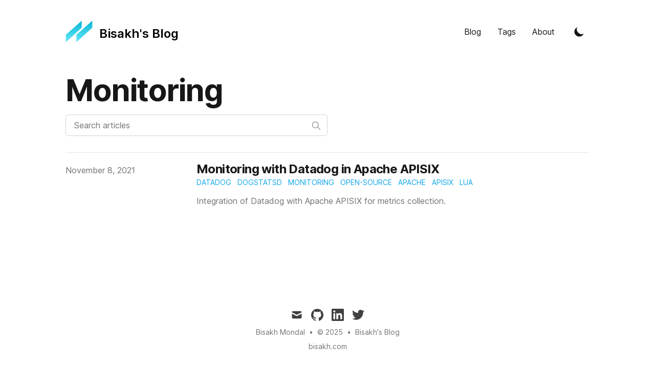

--- FILE ---
content_type: text/html; charset=utf-8
request_url: https://blog.bisakh.com/_next/data/7rZAwaJm1vLbrRDsE1-nT/index.json
body_size: 419
content:
{"pageProps":{"posts":[{"title":"HashiCorp Vault Secure Storage Backend in Apache APISIX Ecosystem","date":"2022-01-17T00:00:00.000Z","lastmod":"2022-01-18","tags":["vault","hcp","hashicorp","jwt","authentication","open-source","Apache","APISIX","Lua"],"draft":false,"layout":"PostSimple","images":["/static/images/vault/vault.png"],"summary":"This article is regarding integration of HashiCorp Vault as an alternative storage backend with Apache APISIX JWT-Auth plugin","slug":"vault-apisix-jwt-auth"},{"title":"AWS Lambda Serverless for Apache APISIX","date":"2021-11-29T00:00:00.000Z","lastmod":"2021-11-30","tags":["aws","aws-lambda","lambda","serverless","open-source","Apache","APISIX","Lua"],"draft":false,"layout":"PostSimple","images":["/static/images/aws/aws.png"],"summary":"Integration of AWS Lambda Serverless into Apache APISIX.","slug":"aws-lambda-apisix"},{"title":"Azure Serverless (FAAS) Integration with Apache APISIX","date":"2021-11-18T00:00:00.000Z","lastmod":"2021-11-22","tags":["azure","microsoft-azure","serverless","open-source","Apache","APISIX","Lua"],"draft":false,"layout":"PostSimple","images":["/static/images/azure/azure.png"],"summary":"Incorporating Azure Serverless Function as Dynamic Upstream in Apache APISIX.","slug":"azure-serverless-integration-with-apache-apisix"},{"title":"Monitoring with Datadog in Apache APISIX","date":"2021-11-08T00:00:00.000Z","lastmod":"2021-11-23","tags":["datadog","dogstatsd","monitoring","open-source","Apache","APISIX","Lua"],"draft":false,"layout":"PostSimple","images":["/static/images/datadog.png"],"summary":"Integration of Datadog with Apache APISIX for metrics collection.","slug":"Monitoring-with-Datadog-in-Apache-APISIX"},{"title":"GSoC 2021 with Chromium","date":"2021-08-20T00:00:00.000Z","tags":["gsoc","development","open-source","chromium","golang"],"draft":false,"layout":"PostSimple","images":["/static/images/gsoc.png","/static/images/chromium.png"],"summary":"My experience and Work Summary as a Chromium GSoC Intern, 2021.","slug":"gsoc-chromium-2021"}]},"__N_SSG":true}

--- FILE ---
content_type: text/html; charset=utf-8
request_url: https://blog.bisakh.com/_next/data/7rZAwaJm1vLbrRDsE1-nT/blog.json
body_size: 531
content:
{"pageProps":{"initialDisplayPosts":[{"title":"HashiCorp Vault Secure Storage Backend in Apache APISIX Ecosystem","date":"2022-01-17T00:00:00.000Z","lastmod":"2022-01-18","tags":["vault","hcp","hashicorp","jwt","authentication","open-source","Apache","APISIX","Lua"],"draft":false,"layout":"PostSimple","images":["/static/images/vault/vault.png"],"summary":"This article is regarding integration of HashiCorp Vault as an alternative storage backend with Apache APISIX JWT-Auth plugin","slug":"vault-apisix-jwt-auth"},{"title":"AWS Lambda Serverless for Apache APISIX","date":"2021-11-29T00:00:00.000Z","lastmod":"2021-11-30","tags":["aws","aws-lambda","lambda","serverless","open-source","Apache","APISIX","Lua"],"draft":false,"layout":"PostSimple","images":["/static/images/aws/aws.png"],"summary":"Integration of AWS Lambda Serverless into Apache APISIX.","slug":"aws-lambda-apisix"},{"title":"Azure Serverless (FAAS) Integration with Apache APISIX","date":"2021-11-18T00:00:00.000Z","lastmod":"2021-11-22","tags":["azure","microsoft-azure","serverless","open-source","Apache","APISIX","Lua"],"draft":false,"layout":"PostSimple","images":["/static/images/azure/azure.png"],"summary":"Incorporating Azure Serverless Function as Dynamic Upstream in Apache APISIX.","slug":"azure-serverless-integration-with-apache-apisix"},{"title":"Monitoring with Datadog in Apache APISIX","date":"2021-11-08T00:00:00.000Z","lastmod":"2021-11-23","tags":["datadog","dogstatsd","monitoring","open-source","Apache","APISIX","Lua"],"draft":false,"layout":"PostSimple","images":["/static/images/datadog.png"],"summary":"Integration of Datadog with Apache APISIX for metrics collection.","slug":"Monitoring-with-Datadog-in-Apache-APISIX"},{"title":"GSoC 2021 with Chromium","date":"2021-08-20T00:00:00.000Z","tags":["gsoc","development","open-source","chromium","golang"],"draft":false,"layout":"PostSimple","images":["/static/images/gsoc.png","/static/images/chromium.png"],"summary":"My experience and Work Summary as a Chromium GSoC Intern, 2021.","slug":"gsoc-chromium-2021"}],"posts":[{"title":"HashiCorp Vault Secure Storage Backend in Apache APISIX Ecosystem","date":"2022-01-17T00:00:00.000Z","lastmod":"2022-01-18","tags":["vault","hcp","hashicorp","jwt","authentication","open-source","Apache","APISIX","Lua"],"draft":false,"layout":"PostSimple","images":["/static/images/vault/vault.png"],"summary":"This article is regarding integration of HashiCorp Vault as an alternative storage backend with Apache APISIX JWT-Auth plugin","slug":"vault-apisix-jwt-auth"},{"title":"AWS Lambda Serverless for Apache APISIX","date":"2021-11-29T00:00:00.000Z","lastmod":"2021-11-30","tags":["aws","aws-lambda","lambda","serverless","open-source","Apache","APISIX","Lua"],"draft":false,"layout":"PostSimple","images":["/static/images/aws/aws.png"],"summary":"Integration of AWS Lambda Serverless into Apache APISIX.","slug":"aws-lambda-apisix"},{"title":"Azure Serverless (FAAS) Integration with Apache APISIX","date":"2021-11-18T00:00:00.000Z","lastmod":"2021-11-22","tags":["azure","microsoft-azure","serverless","open-source","Apache","APISIX","Lua"],"draft":false,"layout":"PostSimple","images":["/static/images/azure/azure.png"],"summary":"Incorporating Azure Serverless Function as Dynamic Upstream in Apache APISIX.","slug":"azure-serverless-integration-with-apache-apisix"},{"title":"Monitoring with Datadog in Apache APISIX","date":"2021-11-08T00:00:00.000Z","lastmod":"2021-11-23","tags":["datadog","dogstatsd","monitoring","open-source","Apache","APISIX","Lua"],"draft":false,"layout":"PostSimple","images":["/static/images/datadog.png"],"summary":"Integration of Datadog with Apache APISIX for metrics collection.","slug":"Monitoring-with-Datadog-in-Apache-APISIX"},{"title":"GSoC 2021 with Chromium","date":"2021-08-20T00:00:00.000Z","tags":["gsoc","development","open-source","chromium","golang"],"draft":false,"layout":"PostSimple","images":["/static/images/gsoc.png","/static/images/chromium.png"],"summary":"My experience and Work Summary as a Chromium GSoC Intern, 2021.","slug":"gsoc-chromium-2021"}],"pagination":{"currentPage":1,"totalPages":1}},"__N_SSG":true}

--- FILE ---
content_type: text/html; charset=utf-8
request_url: https://blog.bisakh.com/_next/data/7rZAwaJm1vLbrRDsE1-nT/tags.json
body_size: 5
content:
{"pageProps":{"tags":{"datadog":1,"dogstatsd":1,"monitoring":1,"open-source":5,"apache":4,"apisix":4,"lua":4,"aws":1,"aws-lambda":1,"lambda":1,"serverless":2,"azure":1,"microsoft-azure":1,"gsoc":1,"development":1,"chromium":1,"golang":1,"vault":1,"hcp":1,"hashicorp":1,"jwt":1,"authentication":1}},"__N_SSG":true}

--- FILE ---
content_type: text/html; charset=utf-8
request_url: https://blog.bisakh.com/_next/data/7rZAwaJm1vLbrRDsE1-nT/about.json
body_size: 1005
content:
{"pageProps":{"authorDetails":{"mdxSource":"var Component=(()=>{var d=Object.create;var r=Object.defineProperty;var h=Object.getOwnPropertyDescriptor;var l=Object.getOwnPropertyNames;var m=Object.getPrototypeOf,p=Object.prototype.hasOwnProperty;var s=n=>r(n,\"__esModule\",{value:!0});var b=(n,e)=>()=>(e||n((e={exports:{}}).exports,e),e.exports),u=(n,e)=>{s(n);for(var i in e)r(n,i,{get:e[i],enumerable:!0})},g=(n,e,i)=>{if(e&&typeof e==\"object\"||typeof e==\"function\")for(let a of l(e))!p.call(n,a)&&a!==\"default\"&&r(n,a,{get:()=>e[a],enumerable:!(i=h(e,a))||i.enumerable});return n},k=n=>g(s(r(n!=null?d(m(n)):{},\"default\",n&&n.__esModule&&\"default\"in n?{get:()=>n.default,enumerable:!0}:{value:n,enumerable:!0})),n);var c=b((x,o)=>{o.exports=_jsx_runtime});var y={};u(y,{default:()=>v,frontmatter:()=>w});var t=k(c()),w={name:\"Bisakh Mondal\",avatar:\"/static/images/avatar.png\",occupation:\"Computer Science Student\",company:\"Jadavpur University\",email:\"bisakhmondal00@gmail.com\",github:\"https://github.com/bisakhmondal\",twitter:\"https://twitter.com/ibisakh\",linkedin:\"https://www.linkedin.com/in/bisakh-mondal\"};function f(n){let e=Object.assign({p:\"p\",code:\"code\",a:\"a\",br:\"br\"},n.components),{wrapper:i}=e,a=(0,t.jsxs)(t.Fragment,{children:[(0,t.jsx)(e.p,{children:\"Bisakh Mondal is a final year Computer Science & Engineering Student at Jadavpur University, India. He is hugely interested in distributed systems, backend engineering and cloud-native technologies. He has also built/worked with several distributed infrastructures.\"}),`\n`,(0,t.jsxs)(e.p,{children:[\"He has worked with several state of the art programming languages but he likes to code in \",(0,t.jsx)(e.code,{children:\"Golang\"}),\", \",(0,t.jsx)(e.code,{children:\"C++\"}),\", \",(0,t.jsx)(e.code,{children:\"Python\"}),\" and \",(0,t.jsx)(e.code,{children:\"Js\"}),\".\"]}),`\n`,(0,t.jsx)(e.p,{children:\"Here are a few social links to know him better as a programmer -\"}),`\n`,(0,t.jsxs)(e.p,{children:[\"Portfolio : \",(0,t.jsx)(e.a,{href:\"https://bisakh.com\",children:\"bisakh.com\"}),(0,t.jsx)(e.br,{}),`\n`,\"GitHub : \",(0,t.jsx)(e.a,{href:\"https://github.com/bisakhmondal00\",children:\"bisakhmondal00\"}),(0,t.jsx)(e.br,{}),`\n`,\"LinkedIn : \",(0,t.jsx)(e.a,{href:\"https://www.linkedin.com/in/bisakh-mondal\",children:\"bisakh-mondal\"})]}),`\n`,(0,t.jsx)(e.p,{children:\"Hope you have enjoyed his blog posts. Thanks.\"})]});return i?(0,t.jsx)(i,Object.assign({},n,{children:a})):a}var v=f;return y;})();\n;return Component.default;","toc":[],"frontMatter":{"readingTime":{"text":"1 min read","minutes":0.6,"time":36000,"words":120},"slug":["default"],"fileName":"default.md","name":"Bisakh Mondal","avatar":"/static/images/avatar.png","occupation":"Computer Science Student","company":"Jadavpur University","email":"bisakhmondal00@gmail.com","github":"https://github.com/bisakhmondal","twitter":"https://twitter.com/ibisakh","linkedin":"https://www.linkedin.com/in/bisakh-mondal","date":null}}},"__N_SSG":true}

--- FILE ---
content_type: text/html; charset=utf-8
request_url: https://blog.bisakh.com/_next/data/7rZAwaJm1vLbrRDsE1-nT/blog/Monitoring-with-Datadog-in-Apache-APISIX.json
body_size: 7370
content:
{"pageProps":{"post":{"mdxSource":"var Component=(()=>{var o=Object.create;var d=Object.defineProperty;var h=Object.getOwnPropertyDescriptor;var m=Object.getOwnPropertyNames;var g=Object.getPrototypeOf,p=Object.prototype.hasOwnProperty;var c=a=>d(a,\"__esModule\",{value:!0});var u=(a,n)=>()=>(n||a((n={exports:{}}).exports,n),n.exports),f=(a,n)=>{c(a);for(var i in n)d(a,i,{get:n[i],enumerable:!0})},N=(a,n,i)=>{if(n&&typeof n==\"object\"||typeof n==\"function\")for(let t of m(n))!p.call(a,t)&&t!==\"default\"&&d(a,t,{get:()=>n[t],enumerable:!(i=h(n,t))||i.enumerable});return a},b=a=>N(c(d(a!=null?o(g(a)):{},\"default\",a&&a.__esModule&&\"default\"in a?{get:()=>a.default,enumerable:!0}:{value:a,enumerable:!0})),a);var r=u((A,l)=>{l.exports=_jsx_runtime});var y={};f(y,{default:()=>v,frontmatter:()=>x});var e=b(r()),x={title:\"Monitoring with Datadog in Apache APISIX\",date:\"2021-11-08\",lastmod:\"2021-11-23\",tags:[\"datadog\",\"dogstatsd\",\"monitoring\",\"open-source\",\"Apache\",\"APISIX\",\"Lua\"],draft:!1,layout:\"PostSimple\",images:[\"/static/images/datadog.png\"],summary:\"Integration of Datadog with Apache APISIX for metrics collection.\"};function w(a){let n=Object.assign({p:\"p\",code:\"code\",a:\"a\",h2:\"h2\",span:\"span\",em:\"em\",table:\"table\",thead:\"thead\",tr:\"tr\",th:\"th\",tbody:\"tbody\",td:\"td\",strong:\"strong\",ul:\"ul\",li:\"li\",h3:\"h3\",ol:\"ol\",blockquote:\"blockquote\",br:\"br\",pre:\"pre\",div:\"div\",h4:\"h4\"},a.components),{Image:i,wrapper:t}=n,s=(0,e.jsxs)(e.Fragment,{children:[(0,e.jsxs)(\"div\",{className:\"flex flex-wrap justify-center\t -mx-2 overflow-hidden xl:-mx-2\",children:[(0,e.jsx)(\"div\",{className:\"my-1 px-2 overflow-hidden xl:my-1 xl:px-2 xl:w-1/2\",children:(0,e.jsx)(i,{alt:\"gsoc\",src:\"/static/images/apisix.png\",width:100,height:100})}),(0,e.jsx)(\"div\",{className:\"my-1 px-2 overflow-hidden xl:my-1 xl:px-2 xl:w-1/2 ml-6\",children:(0,e.jsx)(i,{alt:\"chromium\",src:\"/static/images/datadog.png\",width:100,height:100})})]}),`\n`,(0,e.jsx)(n.p,{children:\"As the complexity of IT products and consumer-facing application development increases, monitoring becomes an integral part of any application delivery. Additionally, to meet the endless demand of rapid upgrade cycles while ensuring stability, streamlined performance and keeping a perfect balance between SLIs with SLOs and SLAs - effective monitoring is immensely important.\"}),`\n`,(0,e.jsxs)(n.p,{children:[(0,e.jsx)(n.code,{children:\"Apache APISIX\"}),\" decouples observability concerns from the application, which gives the developers an advantage of building applications focussing just only on the business logic when APISIX will take care of observability for the platform of their choice. This article talks about the recent addition of a new plugin \",(0,e.jsx)(n.code,{children:\"datadog\"}),\", and gives detailed instructions on how to integrate \",(0,e.jsx)(n.a,{href:\"https://www.datadoghq.com/\",children:\"Datadog\"}),\", which is a widely used monitoring and analysis tool, into the Apache APISIX monitoring suite.\"]}),`\n`,(0,e.jsxs)(n.h2,{id:\"introducing-apache-apisix\",children:[(0,e.jsx)(n.a,{href:\"#introducing-apache-apisix\",\"aria-hidden\":\"true\",tabIndex:\"-1\",children:(0,e.jsx)(n.span,{className:\"icon icon-link\"})}),\"Introducing Apache APISIX\"]}),`\n`,(0,e.jsxs)(n.p,{children:[(0,e.jsx)(n.a,{href:\"https://apisix.apache.org/\",children:\"Apache APISIX\"}),\" is a dynamic, real-time, high-performance API gateway that provides load balancing, dynamic upstream, canary release, fine-grained routing, rate limiting, service degradation, circuit breaking, authentication, observability, and hundreds of other features. In addition, the gateway supports dynamic plugin changes along with hot-loading. Apache APISIX can be used to proxy traditional NORTH-SOUTH traffic, as well as EAST-WEST traffic between services, or as a k8s ingress controller. The datadog plugin for Apache APISIX allows users to export valuable metrics to \",(0,e.jsx)(n.a,{href:\"https://app.datadoghq.com/\",children:\"DatadogHQ\"}),\" to have a holistic lookup along with the intricate details of the microservice mesh.\"]}),`\n`,(0,e.jsxs)(n.h2,{id:\"introducing-datadog\",children:[(0,e.jsx)(n.a,{href:\"#introducing-datadog\",\"aria-hidden\":\"true\",tabIndex:\"-1\",children:(0,e.jsx)(n.span,{className:\"icon icon-link\"})}),\"Introducing Datadog\"]}),`\n`,(0,e.jsxs)(n.p,{children:[(0,e.jsx)(n.a,{href:\"https://www.datadoghq.com/\",children:\"Datadog\"}),\" is a \",(0,e.jsx)(n.em,{children:\"Cloud Monitoring as a Service\"}),\" solution for observability in cloud-scale applications providing monitoring of servers, databases, tools, and services, through a SaaS-based data analytics platform. As of Q1-2021 (\",(0,e.jsx)(n.a,{href:\"https://businessquant.com/datadog-number-of-customers-worldwide\",children:\"source\"}),\"), more than 15,000 customers uses Datadog for distributed monitoring and security.\"]}),`\n`,(0,e.jsxs)(n.h2,{id:\"demystifying-observability--monitoring\",children:[(0,e.jsx)(n.a,{href:\"#demystifying-observability--monitoring\",\"aria-hidden\":\"true\",tabIndex:\"-1\",children:(0,e.jsx)(n.span,{className:\"icon icon-link\"})}),\"Demystifying Observability & Monitoring\"]}),`\n`,(0,e.jsxs)(n.p,{children:[\"In software, \",(0,e.jsx)(n.code,{children:\"Observability\"}),\" refers to the telemetry produced by services. There are three pillars of observability - Logs, Metrics, and Traces. While \",(0,e.jsx)(n.code,{children:\"Monitoring\"}),\" refers to collecting, processing, aggregating, and displaying real-time quantitative data about a system, such as query counts and types, error counts and types, processing times, and server lifetimes. In general, what we know by monitoring is actually \",(0,e.jsx)(n.code,{children:\"Whitebox-Monitoring\"}),\" which is the monitoring based on the metrics exposed by the internals of the system. We often do consult a dashboard (usually a web UI) that provides the summary view of the service's core metrics. Monitoring is crucial for analyzing long term trends, alerting and building dashboards. In a nutshell, Observability is achieved when data/useful information is collected from the system that you wish to monitor and monitoring is the actual task of collecting and displaying the data.\"]}),`\n`,(0,e.jsxs)(n.h2,{id:\"about-apisix-datadog-plugin\",children:[(0,e.jsx)(n.a,{href:\"#about-apisix-datadog-plugin\",\"aria-hidden\":\"true\",tabIndex:\"-1\",children:(0,e.jsx)(n.span,{className:\"icon icon-link\"})}),\"About APISIX-Datadog Plugin\"]}),`\n`,(0,e.jsxs)(n.p,{children:[\"The \",(0,e.jsx)(n.code,{children:\"datadog\"}),\" plugin pushes its custom metrics to the DogStatsD server, comes bundled with Datadog agent over the UDP connection. DogStatsD basically is an implementation of StatsD protocol which collects the custom metrics for Apache APISIX agent, aggregates it into a single data point and sends it to the configured Datadog server. To learn more about DogStatsD, please visit \",(0,e.jsx)(n.a,{href:\"https://docs.datadoghq.com/developers/dogstatsd/?tab=hostagent\",children:\"DogStatsD\"}),\" documentation.\"]}),`\n`,(0,e.jsx)(n.p,{children:\"Apache APISIX agent exports the following metrics to DogStatsD server for every request response cycle, if the datadog plugin is enabled:\"}),`\n`,(0,e.jsxs)(n.table,{children:[`\n`,(0,e.jsxs)(n.thead,{children:[`\n`,(0,e.jsxs)(n.tr,{children:[`\n`,(0,e.jsx)(n.th,{children:\"Metric Name\"}),`\n`,(0,e.jsx)(n.th,{children:\"StatsD Type\"}),`\n`,(0,e.jsx)(n.th,{children:\"Description\"}),`\n`]}),`\n`]}),`\n`,(0,e.jsxs)(n.tbody,{children:[`\n`,(0,e.jsxs)(n.tr,{children:[`\n`,(0,e.jsx)(n.td,{children:(0,e.jsx)(n.strong,{children:\"Request Counter\"})}),`\n`,(0,e.jsx)(n.td,{children:\"Counter\"}),`\n`,(0,e.jsx)(n.td,{children:\"No of requests received.\"}),`\n`]}),`\n`,(0,e.jsxs)(n.tr,{children:[`\n`,(0,e.jsx)(n.td,{children:(0,e.jsx)(n.strong,{children:\"Request Latency\"})}),`\n`,(0,e.jsx)(n.td,{children:\"Histogram\"}),`\n`,(0,e.jsx)(n.td,{children:\"Time taken to process the request (in milliseconds).\"}),`\n`]}),`\n`,(0,e.jsxs)(n.tr,{children:[`\n`,(0,e.jsx)(n.td,{children:(0,e.jsx)(n.strong,{children:\"Upstream latency\"})}),`\n`,(0,e.jsx)(n.td,{children:\"Histogram\"}),`\n`,(0,e.jsx)(n.td,{children:\"Time taken since proxying the request to the upstream server till a response is received (in milliseconds).\"}),`\n`]}),`\n`,(0,e.jsxs)(n.tr,{children:[`\n`,(0,e.jsx)(n.td,{children:(0,e.jsx)(n.strong,{children:\"APISIX Latency\"})}),`\n`,(0,e.jsx)(n.td,{children:\"Histogram\"}),`\n`,(0,e.jsx)(n.td,{children:\"Time taken by APISIX agent to process the request (in milliseconds).\"}),`\n`]}),`\n`,(0,e.jsxs)(n.tr,{children:[`\n`,(0,e.jsx)(n.td,{children:(0,e.jsx)(n.strong,{children:\"Ingress Size\"})}),`\n`,(0,e.jsx)(n.td,{children:\"Timer\"}),`\n`,(0,e.jsx)(n.td,{children:\"Request body size in bytes.\"}),`\n`]}),`\n`,(0,e.jsxs)(n.tr,{children:[`\n`,(0,e.jsx)(n.td,{children:(0,e.jsx)(n.strong,{children:\"Egress Size\"})}),`\n`,(0,e.jsx)(n.td,{children:\"Timer\"}),`\n`,(0,e.jsx)(n.td,{children:\"Response body size in bytes.\"}),`\n`]}),`\n`]}),`\n`]}),`\n`,(0,e.jsx)(n.p,{children:\"The metrics will be sent to the DogStatsD agent with the following tags. If there is no suitable value for any particular tag, the tag will simply be omitted.\"}),`\n`,(0,e.jsxs)(n.ul,{children:[`\n`,(0,e.jsxs)(n.li,{children:[(0,e.jsx)(n.strong,{children:\"route_name\"}),\": Name specified in the route schema definition. If not present, it will fall back to the route id value.\"]}),`\n`,(0,e.jsxs)(n.li,{children:[(0,e.jsx)(n.strong,{children:\"service_id\"}),\": If a route has been created with the abstraction of service, the particular service id will be used.\"]}),`\n`,(0,e.jsxs)(n.li,{children:[(0,e.jsx)(n.strong,{children:\"consumer\"}),\": If the route has a linked consumer, the consumer Username will be added as a tag.\"]}),`\n`,(0,e.jsxs)(n.li,{children:[(0,e.jsx)(n.strong,{children:\"balancer_ip\"}),\": IP of the Upstream balancer that has processed the current request.\"]}),`\n`,(0,e.jsxs)(n.li,{children:[(0,e.jsx)(n.strong,{children:\"response_status\"}),\": HTTP response status code.\"]}),`\n`,(0,e.jsxs)(n.li,{children:[(0,e.jsx)(n.strong,{children:\"scheme\"}),\": Scheme that has been used to make the request, such as HTTP, gRPC, gRPCs etc.\"]}),`\n`]}),`\n`,(0,e.jsx)(n.p,{children:\"The plugin maintains a buffer with a timer. Periodically, when the timer expires, it flashes the buffered metrics as a batch to the locally run dogstatsd server. This approach is less resource-hungry (though it might be insignificant as UDP sockets are very lightweight) by reusing the same UDP socket and doesn't overload the network all the time as the timer can be configured.\"}),`\n`,(0,e.jsxs)(n.h3,{id:\"metrics-flow-view\",children:[(0,e.jsx)(n.a,{href:\"#metrics-flow-view\",\"aria-hidden\":\"true\",tabIndex:\"-1\",children:(0,e.jsx)(n.span,{className:\"icon icon-link\"})}),\"Metrics Flow View\"]}),`\n`,(0,e.jsx)(\"div\",{className:\"flex flex-wrap justify-center -mx-2 overflow-hidden xl:-mx-2 py-0\",children:(0,e.jsx)(i,{alt:\"datadog\",src:\"/static/images/datadog-draw.io.svg\",width:481,height:523})}),`\n`,(0,e.jsxs)(n.h3,{id:\"steps-to-run-datadog-agent\",children:[(0,e.jsx)(n.a,{href:\"#steps-to-run-datadog-agent\",\"aria-hidden\":\"true\",tabIndex:\"-1\",children:(0,e.jsx)(n.span,{className:\"icon icon-link\"})}),\"Steps to Run Datadog Agent\"]}),`\n`,(0,e.jsxs)(n.ol,{children:[`\n`,(0,e.jsxs)(n.li,{children:[\"If you are already using Datadog inside your infrastructure, you must have a datadog agent installed in your systems. It may either be a docker container, pod or binary for a respective package manager. In this case, you are good to go. Just make sure port \",(0,e.jsx)(n.code,{children:\"8125/udp\"}),\" is allowed through the firewall (if any) i.e more specifically, the Apache APISIX agent can reach port 8125 of the datadog agent. You may skip this subsection.\"]}),`\n`]}),`\n`,(0,e.jsxs)(n.blockquote,{children:[`\n`,(0,e.jsxs)(n.p,{children:[\"To learn more about how to install a full-fledged datadog agent, visit \",(0,e.jsx)(n.a,{href:\"https://docs.datadoghq.com/agent/\",children:\"here\"}),\".\"]}),`\n`]}),`\n`,(0,e.jsxs)(n.ol,{start:\"2\",children:[`\n`,(0,e.jsxs)(n.li,{children:[`\n`,(0,e.jsxs)(n.p,{children:[\"If you are new to Datadog\",(0,e.jsx)(n.br,{}),`\n`,\"a. First, create an account by visiting \",(0,e.jsx)(n.a,{href:\"https://www.datadoghq.com/\",children:\"www.datadoghq.com\"}),\".\",(0,e.jsx)(n.br,{}),`\n`,\"b. Generate an API Key following the steps demonstrated below\"]}),`\n`,(0,e.jsx)(\"div\",{className:\"flex flex-wrap justify-center -mx-2 overflow-hidden xl:-mx-2 py-0\",children:(0,e.jsx)(i,{alt:\"datadog\",src:\"/static/images/datadog-how-to-api-key.png\",width:974,height:500})}),`\n`]}),`\n`,(0,e.jsxs)(n.li,{children:[`\n`,(0,e.jsxs)(n.p,{children:[\"Apache APISIX datadog plugin requires only the \",(0,e.jsx)(n.code,{children:\"dogstatsd\"}),\" component of \",(0,e.jsx)(n.code,{children:\"datadog/agent\"}),\" as the plugin asynchronously send metrics to the dogstatsd server following the statsd protocol over standard UDP socket. That's why APISIX recommends using the standalone \",(0,e.jsx)(n.code,{children:\"datadog/dogstatsd\"}),\" image (\",(0,e.jsx)(n.a,{href:\"https://hub.docker.com/r/datadog/dogstatsd\",children:\"link\"}),\") instead of using the full agent. It's extremely lightweight (only ~11 MB in size) compared to ~2.8GB of \",(0,e.jsx)(n.code,{children:\"datadog/agent\"}),\" image.\"]}),`\n`]}),`\n`]}),`\n`,(0,e.jsx)(n.p,{children:\"To run it as a container,\"}),`\n`,(0,e.jsx)(n.pre,{className:\"language-shell\",children:(0,e.jsxs)(n.code,{className:\"language-shell\",children:[(0,e.jsx)(n.div,{className:\"code-line\",children:(0,e.jsx)(n.span,{className:\"text-gray-400 italic\",children:\"# pull the latest image\"})}),(0,e.jsx)(n.div,{className:\"code-line\",children:\"docker pull datadog/dogstatsd:latest\"}),(0,e.jsx)(n.div,{className:\"code-line\",children:(0,e.jsx)(n.span,{className:\"text-gray-400 italic\",children:\"# run a detached container\"})}),(0,e.jsxs)(n.div,{className:\"code-line\",children:[\"docker run -d --name dogstatsd-agent -e \",(0,e.jsx)(n.span,{className:\"\",children:\"DD_API_KEY\"}),(0,e.jsx)(n.span,{className:\"\",children:\"=\"}),(0,e.jsx)(n.span,{className:\"\",children:\"<\"}),\"Your API Key from step \",(0,e.jsxs)(n.span,{className:\"\",children:[(0,e.jsx)(n.span,{className:\"\",children:\"2\"}),\">\"]}),\" -p \",(0,e.jsx)(n.span,{className:\"\",children:\"8125\"}),\":8125/udp  datadog/dogstatsd\"]})]})}),`\n`,(0,e.jsxs)(n.p,{children:[\"Also, if you using \",(0,e.jsx)(n.code,{children:\"Kubernetes\"}),\" in your production environment, you can deploy dogstatsd as a \",(0,e.jsx)(n.code,{children:\"Daemonset\"}),\" or as a \",(0,e.jsx)(n.code,{children:\"Multi-Container Pod\"}),\" alongside Apache APISIX agent.\"]}),`\n`,(0,e.jsxs)(n.h3,{id:\"how-to-use\",children:[(0,e.jsx)(n.a,{href:\"#how-to-use\",\"aria-hidden\":\"true\",tabIndex:\"-1\",children:(0,e.jsx)(n.span,{className:\"icon icon-link\"})}),\"How to Use\"]}),`\n`,(0,e.jsxs)(n.p,{children:[\"The following is an example of how to \",(0,e.jsx)(n.strong,{children:\"enable\"}),\" the datadog plugin for a specific route. We are assuming your dogstatsd agent is already up and running.\"]}),`\n`,(0,e.jsx)(n.pre,{className:\"language-shell\",children:(0,e.jsxs)(n.code,{className:\"language-shell\",children:[(0,e.jsx)(n.div,{className:\"code-line\",children:(0,e.jsx)(n.span,{className:\"text-gray-400 italic\",children:\"# enable plugin for a specific route\"})}),(0,e.jsxs)(n.div,{className:\"code-line\",children:[(0,e.jsx)(n.span,{className:\"text-code-blue\",children:\"curl\"}),\" http://127.0.0.1:9080/apisix/admin/routes/1 -H \",(0,e.jsx)(n.span,{className:\"text-code-green\",children:\"'X-API-KEY: edd1c9f034335f136f87ad84b625c8f1'\"}),\" -X PUT -d '\"]}),(0,e.jsx)(n.div,{className:\"code-line\",children:(0,e.jsx)(n.span,{className:\"text-code-white\",children:\"{\"})}),(0,e.jsxs)(n.div,{className:\"code-line\",children:[\"      \",(0,e.jsx)(n.span,{className:\"text-code-green\",children:'\"plugins\"'}),(0,e.jsx)(n.span,{className:\"\",children:\":\"}),\" \",(0,e.jsx)(n.span,{className:\"text-code-white\",children:\"{\"})]}),(0,e.jsxs)(n.div,{className:\"code-line\",children:[\"            \",(0,e.jsx)(n.span,{className:\"text-code-green\",children:'\"datadog\"'}),(0,e.jsx)(n.span,{className:\"\",children:\":\"}),\" \",(0,e.jsx)(n.span,{className:\"text-code-white\",children:\"{\"}),(0,e.jsx)(n.span,{className:\"text-code-white\",children:\"}\"})]}),(0,e.jsxs)(n.div,{className:\"code-line\",children:[\"       \",(0,e.jsx)(n.span,{className:\"text-code-white\",children:\"}\"}),\",\"]}),(0,e.jsxs)(n.div,{className:\"code-line\",children:[\"      \",(0,e.jsx)(n.span,{className:\"text-code-green\",children:'\"upstream\"'}),(0,e.jsx)(n.span,{className:\"\",children:\":\"}),\" \",(0,e.jsx)(n.span,{className:\"text-code-white\",children:\"{\"})]}),(0,e.jsxs)(n.div,{className:\"code-line\",children:[\"           \",(0,e.jsx)(n.span,{className:\"text-code-green\",children:'\"type\"'}),(0,e.jsx)(n.span,{className:\"\",children:\":\"}),\" \",(0,e.jsx)(n.span,{className:\"text-code-green\",children:'\"roundrobin\"'}),\",\"]}),(0,e.jsxs)(n.div,{className:\"code-line\",children:[\"           \",(0,e.jsx)(n.span,{className:\"text-code-green\",children:'\"nodes\"'}),(0,e.jsx)(n.span,{className:\"\",children:\":\"}),\" \",(0,e.jsx)(n.span,{className:\"text-code-white\",children:\"{\"})]}),(0,e.jsxs)(n.div,{className:\"code-line\",children:[\"               \",(0,e.jsx)(n.span,{className:\"text-code-green\",children:'\"127.0.0.1:1980\"'}),(0,e.jsx)(n.span,{className:\"\",children:\":\"}),\" \",(0,e.jsx)(n.span,{className:\"\",children:\"1\"})]}),(0,e.jsxs)(n.div,{className:\"code-line\",children:[\"           \",(0,e.jsx)(n.span,{className:\"text-code-white\",children:\"}\"})]}),(0,e.jsxs)(n.div,{className:\"code-line\",children:[\"      \",(0,e.jsx)(n.span,{className:\"text-code-white\",children:\"}\"}),\",\"]}),(0,e.jsxs)(n.div,{className:\"code-line\",children:[\"      \",(0,e.jsx)(n.span,{className:\"text-code-green\",children:'\"uri\"'}),(0,e.jsx)(n.span,{className:\"\",children:\":\"}),\" \",(0,e.jsx)(n.span,{className:\"text-code-green\",children:'\"/hello\"'})]}),(0,e.jsxs)(n.div,{className:\"code-line\",children:[(0,e.jsx)(n.span,{className:\"text-code-white\",children:\"}\"}),\"'\"]})]})}),`\n`,(0,e.jsxs)(n.p,{children:[\"Now any requests to endpoint uri \",(0,e.jsx)(n.code,{children:\"/hello\"}),\" will generate aforesaid metrics and push them to the local DogStatsD server of the datadog agent.\"]}),`\n`,(0,e.jsx)(n.p,{children:\"Now the result Dashboard at Datadog server:\"}),`\n`,(0,e.jsx)(\"div\",{className:\"flex flex-wrap justify-center -mx-2 overflow-hidden xl:-mx-2 py-0\",children:(0,e.jsx)(i,{alt:\"datadog-stat\",src:\"/static/images/stat.png\",width:982,height:500})}),`\n`,(0,e.jsxs)(n.p,{children:[\"Now, to \",(0,e.jsx)(n.strong,{children:\"disable\"}),\" the plugin simply remove the corresponding json configuration in the plugin configuration to disable the \",(0,e.jsx)(n.code,{children:\"datadog\"}),`.\nAPISIX plugins are hot-loaded, therefore there is no need to restart APISIX.`]}),`\n`,(0,e.jsx)(n.pre,{className:\"language-shell\",children:(0,e.jsxs)(n.code,{className:\"language-shell\",children:[(0,e.jsx)(n.div,{className:\"code-line\",children:(0,e.jsx)(n.span,{className:\"text-gray-400 italic\",children:\"# disable plugin for a route\"})}),(0,e.jsxs)(n.div,{className:\"code-line\",children:[(0,e.jsx)(n.span,{className:\"text-code-blue\",children:\"curl\"}),\" http://127.0.0.1:9080/apisix/admin/routes/1 -H \",(0,e.jsx)(n.span,{className:\"text-code-green\",children:\"'X-API-KEY: edd1c9f034335f136f87ad84b625c8f1'\"}),\" -X PUT -d '\"]}),(0,e.jsx)(n.div,{className:\"code-line\",children:(0,e.jsx)(n.span,{className:\"text-code-white\",children:\"{\"})}),(0,e.jsxs)(n.div,{className:\"code-line\",children:[\"    \",(0,e.jsx)(n.span,{className:\"text-code-green\",children:'\"uri\"'}),(0,e.jsx)(n.span,{className:\"\",children:\":\"}),\" \",(0,e.jsx)(n.span,{className:\"text-code-green\",children:'\"/hello\"'}),\",\"]}),(0,e.jsxs)(n.div,{className:\"code-line\",children:[\"    \",(0,e.jsx)(n.span,{className:\"text-code-green\",children:'\"plugins\"'}),(0,e.jsx)(n.span,{className:\"\",children:\":\"}),\" \",(0,e.jsx)(n.span,{className:\"text-code-white\",children:\"{\"}),(0,e.jsx)(n.span,{className:\"text-code-white\",children:\"}\"}),\",\"]}),(0,e.jsxs)(n.div,{className:\"code-line\",children:[\"    \",(0,e.jsx)(n.span,{className:\"text-code-green\",children:'\"upstream\"'}),(0,e.jsx)(n.span,{className:\"\",children:\":\"}),\" \",(0,e.jsx)(n.span,{className:\"text-code-white\",children:\"{\"})]}),(0,e.jsxs)(n.div,{className:\"code-line\",children:[\"        \",(0,e.jsx)(n.span,{className:\"text-code-green\",children:'\"type\"'}),(0,e.jsx)(n.span,{className:\"\",children:\":\"}),\" \",(0,e.jsx)(n.span,{className:\"text-code-green\",children:'\"roundrobin\"'}),\",\"]}),(0,e.jsxs)(n.div,{className:\"code-line\",children:[\"        \",(0,e.jsx)(n.span,{className:\"text-code-green\",children:'\"nodes\"'}),(0,e.jsx)(n.span,{className:\"\",children:\":\"}),\" \",(0,e.jsx)(n.span,{className:\"text-code-white\",children:\"{\"})]}),(0,e.jsxs)(n.div,{className:\"code-line\",children:[\"            \",(0,e.jsx)(n.span,{className:\"text-code-green\",children:'\"127.0.0.1:1980\"'}),(0,e.jsx)(n.span,{className:\"\",children:\":\"}),\" \",(0,e.jsx)(n.span,{className:\"\",children:\"1\"})]}),(0,e.jsxs)(n.div,{className:\"code-line\",children:[\"        \",(0,e.jsx)(n.span,{className:\"text-code-white\",children:\"}\"})]}),(0,e.jsxs)(n.div,{className:\"code-line\",children:[\"    \",(0,e.jsx)(n.span,{className:\"text-code-white\",children:\"}\"})]}),(0,e.jsxs)(n.div,{className:\"code-line\",children:[(0,e.jsx)(n.span,{className:\"text-code-white\",children:\"}\"}),\"'\"]})]})}),`\n`,(0,e.jsxs)(n.h3,{id:\"custom-configuration\",children:[(0,e.jsx)(n.a,{href:\"#custom-configuration\",\"aria-hidden\":\"true\",tabIndex:\"-1\",children:(0,e.jsx)(n.span,{className:\"icon icon-link\"})}),\"Custom Configuration\"]}),`\n`,(0,e.jsxs)(n.p,{children:[\"In the default configuration, the plugin expects the dogstatsd service to be available at \",(0,e.jsx)(n.code,{children:\"127.0.0.1:8125\"}),\". If you wish to update the config, please update the plugin metadata:\"]}),`\n`,(0,e.jsxs)(n.h4,{id:\"metadata-schema\",children:[(0,e.jsx)(n.a,{href:\"#metadata-schema\",\"aria-hidden\":\"true\",tabIndex:\"-1\",children:(0,e.jsx)(n.span,{className:\"icon icon-link\"})}),\"Metadata Schema\"]}),`\n`,(0,e.jsxs)(n.table,{children:[`\n`,(0,e.jsxs)(n.thead,{children:[`\n`,(0,e.jsxs)(n.tr,{children:[`\n`,(0,e.jsx)(n.th,{children:\"Name\"}),`\n`,(0,e.jsx)(n.th,{children:\"Type\"}),`\n`,(0,e.jsx)(n.th,{children:\"Requirement\"}),`\n`,(0,e.jsx)(n.th,{children:\"Default\"}),`\n`,(0,e.jsx)(n.th,{children:\"Description\"}),`\n`]}),`\n`]}),`\n`,(0,e.jsxs)(n.tbody,{children:[`\n`,(0,e.jsxs)(n.tr,{children:[`\n`,(0,e.jsx)(n.td,{children:(0,e.jsx)(n.strong,{children:\"host\"})}),`\n`,(0,e.jsx)(n.td,{children:\"string\"}),`\n`,(0,e.jsx)(n.td,{children:\"optional\"}),`\n`,(0,e.jsx)(n.td,{children:(0,e.jsx)(n.code,{children:'\"127.0.0.1\"'})}),`\n`,(0,e.jsx)(n.td,{children:\"The DogStatsD server host address\"}),`\n`]}),`\n`,(0,e.jsxs)(n.tr,{children:[`\n`,(0,e.jsx)(n.td,{children:(0,e.jsx)(n.strong,{children:\"port\"})}),`\n`,(0,e.jsx)(n.td,{children:\"integer\"}),`\n`,(0,e.jsx)(n.td,{children:\"optional\"}),`\n`,(0,e.jsx)(n.td,{children:(0,e.jsx)(n.code,{children:\"8125\"})}),`\n`,(0,e.jsx)(n.td,{children:\"The DogStatsD server host port\"}),`\n`]}),`\n`,(0,e.jsxs)(n.tr,{children:[`\n`,(0,e.jsx)(n.td,{children:(0,e.jsx)(n.strong,{children:\"namespace\"})}),`\n`,(0,e.jsx)(n.td,{children:\"string\"}),`\n`,(0,e.jsx)(n.td,{children:\"optional\"}),`\n`,(0,e.jsx)(n.td,{children:(0,e.jsx)(n.code,{children:'\"apisix\"'})}),`\n`,(0,e.jsx)(n.td,{children:\"Prefix for all the custom metrics sent by APISIX agent. Useful for finding entities for metric graph. e.g. (apisix.request.counter)\"}),`\n`]}),`\n`,(0,e.jsxs)(n.tr,{children:[`\n`,(0,e.jsx)(n.td,{children:(0,e.jsx)(n.strong,{children:\"constant_tags\"})}),`\n`,(0,e.jsx)(n.td,{children:\"array\"}),`\n`,(0,e.jsx)(n.td,{children:\"optional\"}),`\n`,(0,e.jsxs)(n.td,{children:[\"[\",(0,e.jsx)(n.code,{children:'\"source:apisix\"'}),\"]\"]}),`\n`,(0,e.jsx)(n.td,{children:\"Static tags embedded into generated metrics. Useful for grouping metric over certain signals.\"}),`\n`]}),`\n`]}),`\n`]}),`\n`,(0,e.jsxs)(n.blockquote,{children:[`\n`,(0,e.jsxs)(n.p,{children:[\"To know more about how to effectively write tags, please visit \",(0,e.jsx)(n.a,{href:\"https://docs.datadoghq.com/getting_started/tagging/#defining-tags\",children:\"here\"})]}),`\n`]}),`\n`,(0,e.jsxs)(n.p,{children:[\"Make a request to \",(0,e.jsx)(n.em,{children:\"/apisix/admin/plugin_metadata\"}),\" endpoint with the updated metadata as following:\"]}),`\n`,(0,e.jsx)(n.pre,{className:\"language-shell\",children:(0,e.jsxs)(n.code,{className:\"language-shell\",children:[(0,e.jsxs)(n.div,{className:\"code-line\",children:[\"$ \",(0,e.jsx)(n.span,{className:\"text-code-blue\",children:\"curl\"}),\" http://127.0.0.1:9080/apisix/admin/plugin_metadata/datadog -H \",(0,e.jsx)(n.span,{className:\"text-code-green\",children:\"'X-API-KEY: edd1c9f034335f136f87ad84b625c8f1'\"}),\" -X PUT -d '\"]}),(0,e.jsx)(n.div,{className:\"code-line\",children:(0,e.jsx)(n.span,{className:\"text-code-white\",children:\"{\"})}),(0,e.jsxs)(n.div,{className:\"code-line\",children:[\"    \",(0,e.jsx)(n.span,{className:\"text-code-green\",children:'\"host\"'}),(0,e.jsx)(n.span,{className:\"\",children:\":\"}),\" \",(0,e.jsx)(n.span,{className:\"text-code-green\",children:'\"127.0.0.1\"'}),\",\"]}),(0,e.jsxs)(n.div,{className:\"code-line\",children:[\"    \",(0,e.jsx)(n.span,{className:\"text-code-green\",children:'\"port\"'}),(0,e.jsx)(n.span,{className:\"\",children:\":\"}),\" \",(0,e.jsx)(n.span,{className:\"\",children:\"8125\"}),\",\"]}),(0,e.jsxs)(n.div,{className:\"code-line\",children:[\"    \",(0,e.jsx)(n.span,{className:\"text-code-green\",children:'\"constant_tags\"'}),(0,e.jsx)(n.span,{className:\"\",children:\":\"}),\" \",(0,e.jsx)(n.span,{className:\"text-code-white\",children:\"[\"})]}),(0,e.jsxs)(n.div,{className:\"code-line\",children:[\"        \",(0,e.jsx)(n.span,{className:\"text-code-green\",children:'\"source:apisix\"'}),\",\"]}),(0,e.jsxs)(n.div,{className:\"code-line\",children:[\"        \",(0,e.jsx)(n.span,{className:\"text-code-green\",children:'\"service:custom\"'})]}),(0,e.jsxs)(n.div,{className:\"code-line\",children:[\"    \",(0,e.jsx)(n.span,{className:\"text-code-white\",children:\"]\"}),\",\"]}),(0,e.jsxs)(n.div,{className:\"code-line\",children:[\"    \",(0,e.jsx)(n.span,{className:\"text-code-green\",children:'\"namespace\"'}),(0,e.jsx)(n.span,{className:\"\",children:\":\"}),\" \",(0,e.jsx)(n.span,{className:\"text-code-green\",children:'\"apisix\"'})]}),(0,e.jsxs)(n.div,{className:\"code-line\",children:[(0,e.jsx)(n.span,{className:\"text-code-white\",children:\"}\"}),\"'\"]})]})}),`\n`,(0,e.jsx)(n.p,{children:\"Similarly there are a few attributes that can be tweaked while enabling the plugin.\"}),`\n`,(0,e.jsxs)(n.h4,{id:\"plugin-schema\",children:[(0,e.jsx)(n.a,{href:\"#plugin-schema\",\"aria-hidden\":\"true\",tabIndex:\"-1\",children:(0,e.jsx)(n.span,{className:\"icon icon-link\"})}),\"Plugin Schema\"]}),`\n`,(0,e.jsxs)(n.table,{children:[`\n`,(0,e.jsxs)(n.thead,{children:[`\n`,(0,e.jsxs)(n.tr,{children:[`\n`,(0,e.jsx)(n.th,{children:\"Name\"}),`\n`,(0,e.jsx)(n.th,{children:\"Type\"}),`\n`,(0,e.jsx)(n.th,{children:\"Requirement\"}),`\n`,(0,e.jsx)(n.th,{children:\"Default\"}),`\n`,(0,e.jsx)(n.th,{children:\"Valid\"}),`\n`,(0,e.jsx)(n.th,{children:\"Description\"}),`\n`]}),`\n`]}),`\n`,(0,e.jsxs)(n.tbody,{children:[`\n`,(0,e.jsxs)(n.tr,{children:[`\n`,(0,e.jsx)(n.td,{children:(0,e.jsx)(n.strong,{children:\"batch_max_size\"})}),`\n`,(0,e.jsx)(n.td,{children:\"integer\"}),`\n`,(0,e.jsx)(n.td,{children:\"optional\"}),`\n`,(0,e.jsx)(n.td,{children:(0,e.jsx)(n.code,{children:\"5000\"})}),`\n`,(0,e.jsx)(n.td,{children:\"[1,...]\"}),`\n`,(0,e.jsx)(n.td,{children:\"Max buffer size of each batch\"}),`\n`]}),`\n`,(0,e.jsxs)(n.tr,{children:[`\n`,(0,e.jsx)(n.td,{children:(0,e.jsx)(n.strong,{children:\"inactive_timeout\"})}),`\n`,(0,e.jsx)(n.td,{children:\"integer\"}),`\n`,(0,e.jsx)(n.td,{children:\"optional\"}),`\n`,(0,e.jsx)(n.td,{children:(0,e.jsx)(n.code,{children:\"5\"})}),`\n`,(0,e.jsx)(n.td,{children:\"[1,...]\"}),`\n`,(0,e.jsx)(n.td,{children:\"Maximum age in seconds when the buffer will be flushed if inactive\"}),`\n`]}),`\n`,(0,e.jsxs)(n.tr,{children:[`\n`,(0,e.jsx)(n.td,{children:(0,e.jsx)(n.strong,{children:\"buffer_duration\"})}),`\n`,(0,e.jsx)(n.td,{children:\"integer\"}),`\n`,(0,e.jsx)(n.td,{children:\"optional\"}),`\n`,(0,e.jsx)(n.td,{children:(0,e.jsx)(n.code,{children:\"60\"})}),`\n`,(0,e.jsx)(n.td,{children:\"[1,...]\"}),`\n`,(0,e.jsx)(n.td,{children:\"Maximum age in seconds of the oldest entry in a batch before the batch must be processed\"}),`\n`]}),`\n`,(0,e.jsxs)(n.tr,{children:[`\n`,(0,e.jsx)(n.td,{children:(0,e.jsx)(n.strong,{children:\"max_retry_count\"})}),`\n`,(0,e.jsx)(n.td,{children:\"integer\"}),`\n`,(0,e.jsx)(n.td,{children:\"optional\"}),`\n`,(0,e.jsx)(n.td,{children:(0,e.jsx)(n.code,{children:\"1\"})}),`\n`,(0,e.jsx)(n.td,{children:\"[1,...]\"}),`\n`,(0,e.jsx)(n.td,{children:\"Maximum number of retries if one entry fails to reach dogstatsd server\"}),`\n`]}),`\n`]}),`\n`]}),`\n`,(0,e.jsx)(n.p,{children:\"As all the fields are optional and if no attributes are set, the datadog plugin gets instantiated with the default values. To update any attribute, just update the required route/service/consumer with the updated attribute value, for example:\"}),`\n`,(0,e.jsx)(n.pre,{className:\"language-shell\",children:(0,e.jsxs)(n.code,{className:\"language-shell\",children:[(0,e.jsxs)(n.div,{className:\"code-line\",children:[\"'\",(0,e.jsx)(n.span,{className:\"text-code-white\",children:\"{\"})]}),(0,e.jsxs)(n.div,{className:\"code-line\",children:[(0,e.jsx)(n.span,{className:\"text-code-white\",children:\"..\"}),\".\"]}),(0,e.jsxs)(n.div,{className:\"code-line\",children:[(0,e.jsx)(n.span,{className:\"text-code-green\",children:'\"plugins\"'}),(0,e.jsx)(n.span,{className:\"\",children:\":\"}),\" \",(0,e.jsx)(n.span,{className:\"text-code-white\",children:\"{\"})]}),(0,e.jsxs)(n.div,{className:\"code-line\",children:[\"    \",(0,e.jsx)(n.span,{className:\"text-code-green\",children:'\"datadog\"'}),(0,e.jsx)(n.span,{className:\"\",children:\":\"}),\" \",(0,e.jsx)(n.span,{className:\"text-code-white\",children:\"{\"})]}),(0,e.jsxs)(n.div,{className:\"code-line\",children:[\"        \",(0,e.jsx)(n.span,{className:\"text-code-green\",children:'\"batch_max_size\"'}),(0,e.jsx)(n.span,{className:\"\",children:\":\"}),\" \",(0,e.jsx)(n.span,{className:\"\",children:\"10\"})]}),(0,e.jsxs)(n.div,{className:\"code-line\",children:[\"    \",(0,e.jsx)(n.span,{className:\"text-code-white\",children:\"}\"})]}),(0,e.jsx)(n.div,{className:\"code-line\",children:(0,e.jsx)(n.span,{className:\"text-code-white\",children:\"}\"})}),(0,e.jsxs)(n.div,{className:\"code-line\",children:[(0,e.jsx)(n.span,{className:\"text-code-white\",children:\"..\"}),\". \",(0,e.jsx)(n.span,{className:\"text-code-white\",children:\"}\"}),\"'\"]})]})}),`\n`,(0,e.jsx)(\"hr\",{}),`\n`,(0,e.jsxs)(n.h2,{id:\"related-pull-request\",children:[(0,e.jsx)(n.a,{href:\"#related-pull-request\",\"aria-hidden\":\"true\",tabIndex:\"-1\",children:(0,e.jsx)(n.span,{className:\"icon icon-link\"})}),\"Related pull request\"]}),`\n`,(0,e.jsxs)(n.p,{children:[\"\\u2705 \",(0,e.jsx)(n.a,{href:\"https://github.com/apache/apisix/pull/5372\",children:\"PR#5372\"}),\" feat(plugins): Datadog for metrics collection\"]}),`\n`,(0,e.jsxs)(n.p,{children:[\"\\u2705 \",(0,e.jsx)(n.a,{href:\"https://github.com/apache/apisix/pull/5463\",children:\"PR#5463\"}),\" feat: introducing prefer_name attribute in datadog plugin\"]})]});return t?(0,e.jsx)(t,Object.assign({},a,{children:s})):s}var v=w;return y;})();\n;return Component.default;","toc":[{"value":"Introducing Apache APISIX","url":"#introducing-apache-apisix","depth":2},{"value":"Introducing Datadog","url":"#introducing-datadog","depth":2},{"value":"Demystifying Observability & Monitoring","url":"#demystifying-observability--monitoring","depth":2},{"value":"About APISIX-Datadog Plugin","url":"#about-apisix-datadog-plugin","depth":2},{"value":"Metrics Flow View","url":"#metrics-flow-view","depth":3},{"value":"Steps to Run Datadog Agent","url":"#steps-to-run-datadog-agent","depth":3},{"value":"How to Use","url":"#how-to-use","depth":3},{"value":"Custom Configuration","url":"#custom-configuration","depth":3},{"value":"Metadata Schema","url":"#metadata-schema","depth":4},{"value":"Plugin Schema","url":"#plugin-schema","depth":4},{"value":"Related pull request","url":"#related-pull-request","depth":2}],"frontMatter":{"readingTime":{"text":"8 min read","minutes":7.935,"time":476100,"words":1587},"slug":"Monitoring-with-Datadog-in-Apache-APISIX","fileName":"Monitoring-with-Datadog-in-Apache-APISIX.md","title":"Monitoring with Datadog in Apache APISIX","date":"2021-11-08T00:00:00.000Z","lastmod":"2021-11-23","tags":["datadog","dogstatsd","monitoring","open-source","Apache","APISIX","Lua"],"draft":false,"layout":"PostSimple","images":["/static/images/datadog.png"],"summary":"Integration of Datadog with Apache APISIX for metrics collection."}},"authorDetails":[{"readingTime":{"text":"1 min read","minutes":0.6,"time":36000,"words":120},"slug":["default"],"fileName":"default.md","name":"Bisakh Mondal","avatar":"/static/images/avatar.png","occupation":"Computer Science Student","company":"Jadavpur University","email":"bisakhmondal00@gmail.com","github":"https://github.com/bisakhmondal","twitter":"https://twitter.com/ibisakh","linkedin":"https://www.linkedin.com/in/bisakh-mondal","date":null}],"prev":{"title":"GSoC 2021 with Chromium","date":"2021-08-20T00:00:00.000Z","tags":["gsoc","development","open-source","chromium","golang"],"draft":false,"layout":"PostSimple","images":["/static/images/gsoc.png","/static/images/chromium.png"],"summary":"My experience and Work Summary as a Chromium GSoC Intern, 2021.","slug":"gsoc-chromium-2021"},"next":{"title":"Azure Serverless (FAAS) Integration with Apache APISIX","date":"2021-11-18T00:00:00.000Z","lastmod":"2021-11-22","tags":["azure","microsoft-azure","serverless","open-source","Apache","APISIX","Lua"],"draft":false,"layout":"PostSimple","images":["/static/images/azure/azure.png"],"summary":"Incorporating Azure Serverless Function as Dynamic Upstream in Apache APISIX.","slug":"azure-serverless-integration-with-apache-apisix"}},"__N_SSG":true}

--- FILE ---
content_type: text/html; charset=utf-8
request_url: https://blog.bisakh.com/_next/data/7rZAwaJm1vLbrRDsE1-nT/tags/datadog.json
body_size: 67
content:
{"pageProps":{"posts":[{"title":"Monitoring with Datadog in Apache APISIX","date":"2021-11-08T00:00:00.000Z","lastmod":"2021-11-23","tags":["datadog","dogstatsd","monitoring","open-source","Apache","APISIX","Lua"],"draft":false,"layout":"PostSimple","images":["/static/images/datadog.png"],"summary":"Integration of Datadog with Apache APISIX for metrics collection.","slug":"Monitoring-with-Datadog-in-Apache-APISIX"}],"tag":"datadog"},"__N_SSG":true}

--- FILE ---
content_type: text/html; charset=utf-8
request_url: https://blog.bisakh.com/_next/data/7rZAwaJm1vLbrRDsE1-nT/tags/monitoring.json
body_size: 70
content:
{"pageProps":{"posts":[{"title":"Monitoring with Datadog in Apache APISIX","date":"2021-11-08T00:00:00.000Z","lastmod":"2021-11-23","tags":["datadog","dogstatsd","monitoring","open-source","Apache","APISIX","Lua"],"draft":false,"layout":"PostSimple","images":["/static/images/datadog.png"],"summary":"Integration of Datadog with Apache APISIX for metrics collection.","slug":"Monitoring-with-Datadog-in-Apache-APISIX"}],"tag":"monitoring"},"__N_SSG":true}

--- FILE ---
content_type: text/html; charset=utf-8
request_url: https://blog.bisakh.com/_next/data/7rZAwaJm1vLbrRDsE1-nT/tags/open-source.json
body_size: 412
content:
{"pageProps":{"posts":[{"title":"HashiCorp Vault Secure Storage Backend in Apache APISIX Ecosystem","date":"2022-01-17T00:00:00.000Z","lastmod":"2022-01-18","tags":["vault","hcp","hashicorp","jwt","authentication","open-source","Apache","APISIX","Lua"],"draft":false,"layout":"PostSimple","images":["/static/images/vault/vault.png"],"summary":"This article is regarding integration of HashiCorp Vault as an alternative storage backend with Apache APISIX JWT-Auth plugin","slug":"vault-apisix-jwt-auth"},{"title":"AWS Lambda Serverless for Apache APISIX","date":"2021-11-29T00:00:00.000Z","lastmod":"2021-11-30","tags":["aws","aws-lambda","lambda","serverless","open-source","Apache","APISIX","Lua"],"draft":false,"layout":"PostSimple","images":["/static/images/aws/aws.png"],"summary":"Integration of AWS Lambda Serverless into Apache APISIX.","slug":"aws-lambda-apisix"},{"title":"Azure Serverless (FAAS) Integration with Apache APISIX","date":"2021-11-18T00:00:00.000Z","lastmod":"2021-11-22","tags":["azure","microsoft-azure","serverless","open-source","Apache","APISIX","Lua"],"draft":false,"layout":"PostSimple","images":["/static/images/azure/azure.png"],"summary":"Incorporating Azure Serverless Function as Dynamic Upstream in Apache APISIX.","slug":"azure-serverless-integration-with-apache-apisix"},{"title":"Monitoring with Datadog in Apache APISIX","date":"2021-11-08T00:00:00.000Z","lastmod":"2021-11-23","tags":["datadog","dogstatsd","monitoring","open-source","Apache","APISIX","Lua"],"draft":false,"layout":"PostSimple","images":["/static/images/datadog.png"],"summary":"Integration of Datadog with Apache APISIX for metrics collection.","slug":"Monitoring-with-Datadog-in-Apache-APISIX"},{"title":"GSoC 2021 with Chromium","date":"2021-08-20T00:00:00.000Z","tags":["gsoc","development","open-source","chromium","golang"],"draft":false,"layout":"PostSimple","images":["/static/images/gsoc.png","/static/images/chromium.png"],"summary":"My experience and Work Summary as a Chromium GSoC Intern, 2021.","slug":"gsoc-chromium-2021"}],"tag":"open-source"},"__N_SSG":true}

--- FILE ---
content_type: text/html; charset=utf-8
request_url: https://blog.bisakh.com/_next/data/7rZAwaJm1vLbrRDsE1-nT/tags/apache.json
body_size: 299
content:
{"pageProps":{"posts":[{"title":"HashiCorp Vault Secure Storage Backend in Apache APISIX Ecosystem","date":"2022-01-17T00:00:00.000Z","lastmod":"2022-01-18","tags":["vault","hcp","hashicorp","jwt","authentication","open-source","Apache","APISIX","Lua"],"draft":false,"layout":"PostSimple","images":["/static/images/vault/vault.png"],"summary":"This article is regarding integration of HashiCorp Vault as an alternative storage backend with Apache APISIX JWT-Auth plugin","slug":"vault-apisix-jwt-auth"},{"title":"AWS Lambda Serverless for Apache APISIX","date":"2021-11-29T00:00:00.000Z","lastmod":"2021-11-30","tags":["aws","aws-lambda","lambda","serverless","open-source","Apache","APISIX","Lua"],"draft":false,"layout":"PostSimple","images":["/static/images/aws/aws.png"],"summary":"Integration of AWS Lambda Serverless into Apache APISIX.","slug":"aws-lambda-apisix"},{"title":"Azure Serverless (FAAS) Integration with Apache APISIX","date":"2021-11-18T00:00:00.000Z","lastmod":"2021-11-22","tags":["azure","microsoft-azure","serverless","open-source","Apache","APISIX","Lua"],"draft":false,"layout":"PostSimple","images":["/static/images/azure/azure.png"],"summary":"Incorporating Azure Serverless Function as Dynamic Upstream in Apache APISIX.","slug":"azure-serverless-integration-with-apache-apisix"},{"title":"Monitoring with Datadog in Apache APISIX","date":"2021-11-08T00:00:00.000Z","lastmod":"2021-11-23","tags":["datadog","dogstatsd","monitoring","open-source","Apache","APISIX","Lua"],"draft":false,"layout":"PostSimple","images":["/static/images/datadog.png"],"summary":"Integration of Datadog with Apache APISIX for metrics collection.","slug":"Monitoring-with-Datadog-in-Apache-APISIX"}],"tag":"apache"},"__N_SSG":true}

--- FILE ---
content_type: text/html; charset=utf-8
request_url: https://blog.bisakh.com/_next/data/7rZAwaJm1vLbrRDsE1-nT/tags/apisix.json
body_size: 325
content:
{"pageProps":{"posts":[{"title":"HashiCorp Vault Secure Storage Backend in Apache APISIX Ecosystem","date":"2022-01-17T00:00:00.000Z","lastmod":"2022-01-18","tags":["vault","hcp","hashicorp","jwt","authentication","open-source","Apache","APISIX","Lua"],"draft":false,"layout":"PostSimple","images":["/static/images/vault/vault.png"],"summary":"This article is regarding integration of HashiCorp Vault as an alternative storage backend with Apache APISIX JWT-Auth plugin","slug":"vault-apisix-jwt-auth"},{"title":"AWS Lambda Serverless for Apache APISIX","date":"2021-11-29T00:00:00.000Z","lastmod":"2021-11-30","tags":["aws","aws-lambda","lambda","serverless","open-source","Apache","APISIX","Lua"],"draft":false,"layout":"PostSimple","images":["/static/images/aws/aws.png"],"summary":"Integration of AWS Lambda Serverless into Apache APISIX.","slug":"aws-lambda-apisix"},{"title":"Azure Serverless (FAAS) Integration with Apache APISIX","date":"2021-11-18T00:00:00.000Z","lastmod":"2021-11-22","tags":["azure","microsoft-azure","serverless","open-source","Apache","APISIX","Lua"],"draft":false,"layout":"PostSimple","images":["/static/images/azure/azure.png"],"summary":"Incorporating Azure Serverless Function as Dynamic Upstream in Apache APISIX.","slug":"azure-serverless-integration-with-apache-apisix"},{"title":"Monitoring with Datadog in Apache APISIX","date":"2021-11-08T00:00:00.000Z","lastmod":"2021-11-23","tags":["datadog","dogstatsd","monitoring","open-source","Apache","APISIX","Lua"],"draft":false,"layout":"PostSimple","images":["/static/images/datadog.png"],"summary":"Integration of Datadog with Apache APISIX for metrics collection.","slug":"Monitoring-with-Datadog-in-Apache-APISIX"}],"tag":"apisix"},"__N_SSG":true}

--- FILE ---
content_type: application/javascript; charset=utf-8
request_url: https://blog.bisakh.com/_next/static/7rZAwaJm1vLbrRDsE1-nT/_buildManifest.js
body_size: 111
content:
self.__BUILD_MANIFEST=function(s,a,c){return{__rewrites:{beforeFiles:[],afterFiles:[],fallback:[]},"/":["static/chunks/pages/index-096fc621e870f43ec0e8.js"],"/404":["static/chunks/pages/404-a64fc6c9e61ed4f0c2c3.js"],"/_error":["static/chunks/pages/_error-cc9ed718d2e503e1510e.js"],"/about":[s,a,c,"static/chunks/pages/about-f204f2857f26b3964be2.js"],"/blog":["static/chunks/pages/blog-ea40ec82b34c864ac2e0.js"],"/blog/page/[page]":["static/chunks/pages/blog/page/[page]-cfd0a637412e4bc58f1f.js"],"/blog/[...slug]":[s,a,c,"static/chunks/pages/blog/[...slug]-81603ec940c98acbf87a.js"],"/projects":["static/chunks/pages/projects-adbb5139ca09b46742b1.js"],"/tags":["static/chunks/pages/tags-ec50f8bb55ac4d282467.js"],"/tags/[tag]":["static/chunks/pages/tags/[tag]-2821708a652aca7c2844.js"],sortedPages:["/","/404","/_app","/_error","/about","/blog","/blog/page/[page]","/blog/[...slug]","/projects","/tags","/tags/[tag]"]}}("static/chunks/framework-c73ba5496de9f26a8fc9.js","static/chunks/157-eb855e79191865c42086.js","static/chunks/604-ebe5a4dc1ab4d0c910d0.js"),self.__BUILD_MANIFEST_CB&&self.__BUILD_MANIFEST_CB();

--- FILE ---
content_type: application/javascript; charset=utf-8
request_url: https://blog.bisakh.com/_next/static/chunks/157-eb855e79191865c42086.js
body_size: 6844
content:
(self.webpackChunk_N_E=self.webpackChunk_N_E||[]).push([[157],{8771:function(e,t,r){"use strict";var n=r(1682);function o(e,t){var r=Object.keys(e);if(Object.getOwnPropertySymbols){var n=Object.getOwnPropertySymbols(e);t&&(n=n.filter((function(t){return Object.getOwnPropertyDescriptor(e,t).enumerable}))),r.push.apply(r,n)}return r}function i(e){for(var t=1;t<arguments.length;t++){var r=null!=arguments[t]?arguments[t]:{};t%2?o(Object(r),!0).forEach((function(t){n(e,t,r[t])})):Object.getOwnPropertyDescriptors?Object.defineProperties(e,Object.getOwnPropertyDescriptors(r)):o(Object(r)).forEach((function(t){Object.defineProperty(e,t,Object.getOwnPropertyDescriptor(r,t))}))}return e}t.default=function(e,t){var r=u.default,n={loading:function(e){e.error,e.isLoading;return e.pastDelay,null}};e instanceof Promise?n.loader=function(){return e}:"function"===typeof e?n.loader=e:"object"===typeof e&&(n=i(i({},n),e));(n=i(i({},n),t)).loadableGenerated&&delete(n=i(i({},n),n.loadableGenerated)).loadableGenerated;if("boolean"===typeof n.ssr){if(!n.ssr)return delete n.ssr,c(r,n);delete n.ssr}return r(n)};a(r(9748));var u=a(r(4860));function a(e){return e&&e.__esModule?e:{default:e}}function c(e,t){return delete t.webpack,delete t.modules,e(t)}},1083:function(e,t,r){"use strict";var n;Object.defineProperty(t,"__esModule",{value:!0}),t.LoadableContext=void 0;var o=((n=r(9748))&&n.__esModule?n:{default:n}).default.createContext(null);t.LoadableContext=o},4860:function(e,t,r){"use strict";var n=r(1682),o=r(2553),i=r(2012);function u(e,t){var r=Object.keys(e);if(Object.getOwnPropertySymbols){var n=Object.getOwnPropertySymbols(e);t&&(n=n.filter((function(t){return Object.getOwnPropertyDescriptor(e,t).enumerable}))),r.push.apply(r,n)}return r}function a(e){for(var t=1;t<arguments.length;t++){var r=null!=arguments[t]?arguments[t]:{};t%2?u(Object(r),!0).forEach((function(t){n(e,t,r[t])})):Object.getOwnPropertyDescriptors?Object.defineProperties(e,Object.getOwnPropertyDescriptors(r)):u(Object(r)).forEach((function(t){Object.defineProperty(e,t,Object.getOwnPropertyDescriptor(r,t))}))}return e}function c(e,t){var r;if("undefined"===typeof Symbol||null==e[Symbol.iterator]){if(Array.isArray(e)||(r=function(e,t){if(!e)return;if("string"===typeof e)return f(e,t);var r=Object.prototype.toString.call(e).slice(8,-1);"Object"===r&&e.constructor&&(r=e.constructor.name);if("Map"===r||"Set"===r)return Array.from(e);if("Arguments"===r||/^(?:Ui|I)nt(?:8|16|32)(?:Clamped)?Array$/.test(r))return f(e,t)}(e))||t&&e&&"number"===typeof e.length){r&&(e=r);var n=0,o=function(){};return{s:o,n:function(){return n>=e.length?{done:!0}:{done:!1,value:e[n++]}},e:function(e){throw e},f:o}}throw new TypeError("Invalid attempt to iterate non-iterable instance.\nIn order to be iterable, non-array objects must have a [Symbol.iterator]() method.")}var i,u=!0,a=!1;return{s:function(){r=e[Symbol.iterator]()},n:function(){var e=r.next();return u=e.done,e},e:function(e){a=!0,i=e},f:function(){try{u||null==r.return||r.return()}finally{if(a)throw i}}}}function f(e,t){(null==t||t>e.length)&&(t=e.length);for(var r=0,n=new Array(t);r<t;r++)n[r]=e[r];return n}Object.defineProperty(t,"__esModule",{value:!0}),t.default=void 0;var s,l=(s=r(9748))&&s.__esModule?s:{default:s},d=r(7161),p=r(1083);var y=[],v=[],h=!1;function b(e){var t=e(),r={loading:!0,loaded:null,error:null};return r.promise=t.then((function(e){return r.loading=!1,r.loaded=e,e})).catch((function(e){throw r.loading=!1,r.error=e,e})),r}var g=function(){function e(t,r){o(this,e),this._loadFn=t,this._opts=r,this._callbacks=new Set,this._delay=null,this._timeout=null,this.retry()}return i(e,[{key:"promise",value:function(){return this._res.promise}},{key:"retry",value:function(){var e=this;this._clearTimeouts(),this._res=this._loadFn(this._opts.loader),this._state={pastDelay:!1,timedOut:!1};var t=this._res,r=this._opts;t.loading&&("number"===typeof r.delay&&(0===r.delay?this._state.pastDelay=!0:this._delay=setTimeout((function(){e._update({pastDelay:!0})}),r.delay)),"number"===typeof r.timeout&&(this._timeout=setTimeout((function(){e._update({timedOut:!0})}),r.timeout))),this._res.promise.then((function(){e._update({}),e._clearTimeouts()})).catch((function(t){e._update({}),e._clearTimeouts()})),this._update({})}},{key:"_update",value:function(e){this._state=a(a({},this._state),{},{error:this._res.error,loaded:this._res.loaded,loading:this._res.loading},e),this._callbacks.forEach((function(e){return e()}))}},{key:"_clearTimeouts",value:function(){clearTimeout(this._delay),clearTimeout(this._timeout)}},{key:"getCurrentValue",value:function(){return this._state}},{key:"subscribe",value:function(e){var t=this;return this._callbacks.add(e),function(){t._callbacks.delete(e)}}}]),e}();function m(e){return function(e,t){var r=Object.assign({loader:null,loading:null,delay:200,timeout:null,webpack:null,modules:null},t),n=null;function o(){if(!n){var t=new g(e,r);n={getCurrentValue:t.getCurrentValue.bind(t),subscribe:t.subscribe.bind(t),retry:t.retry.bind(t),promise:t.promise.bind(t)}}return n.promise()}if(!h&&"function"===typeof r.webpack){var i=r.webpack();v.push((function(e){var t,r=c(i);try{for(r.s();!(t=r.n()).done;){var n=t.value;if(-1!==e.indexOf(n))return o()}}catch(u){r.e(u)}finally{r.f()}}))}var u=function(e,t){o();var i=l.default.useContext(p.LoadableContext),u=d.useSubscription(n);return l.default.useImperativeHandle(t,(function(){return{retry:n.retry}}),[]),i&&Array.isArray(r.modules)&&r.modules.forEach((function(e){i(e)})),l.default.useMemo((function(){return u.loading||u.error?l.default.createElement(r.loading,{isLoading:u.loading,pastDelay:u.pastDelay,timedOut:u.timedOut,error:u.error,retry:n.retry}):u.loaded?l.default.createElement(function(e){return e&&e.__esModule?e.default:e}(u.loaded),e):null}),[e,u])};return u.preload=function(){return o()},u.displayName="LoadableComponent",l.default.forwardRef(u)}(b,e)}function O(e,t){for(var r=[];e.length;){var n=e.pop();r.push(n(t))}return Promise.all(r).then((function(){if(e.length)return O(e,t)}))}m.preloadAll=function(){return new Promise((function(e,t){O(y).then(e,t)}))},m.preloadReady=function(){var e=arguments.length>0&&void 0!==arguments[0]?arguments[0]:[];return new Promise((function(t){var r=function(){return h=!0,t()};O(v,e).then(r,r)}))},window.__NEXT_PRELOADREADY=m.preloadReady;var w=m;t.default=w},6086:function(e){"use strict";var t=Object.assign.bind(Object);e.exports=t,e.exports.default=e.exports},5152:function(e,t,r){e.exports=r(8771)},1163:function(e,t,r){e.exports=r(4651)},1032:function(e,t,r){e.exports=r(6584)},1977:function(e,t,r){"use strict";r.d(t,{ZP:function(){return M}});var n=r(9748),o=Object.prototype.hasOwnProperty;var i=new WeakMap,u=0;var a=function(){function e(e){void 0===e&&(e={}),this.cache=new Map(Object.entries(e)),this.subs=[]}return e.prototype.get=function(e){var t=this.serializeKey(e)[0];return this.cache.get(t)},e.prototype.set=function(e,t){var r=this.serializeKey(e)[0];this.cache.set(r,t),this.notify()},e.prototype.keys=function(){return Array.from(this.cache.keys())},e.prototype.has=function(e){var t=this.serializeKey(e)[0];return this.cache.has(t)},e.prototype.clear=function(){this.cache.clear(),this.notify()},e.prototype.delete=function(e){var t=this.serializeKey(e)[0];this.cache.delete(t),this.notify()},e.prototype.serializeKey=function(e){var t=null;if("function"===typeof e)try{e=e()}catch(r){e=""}return Array.isArray(e)?(t=e,e=function(e){if(!e.length)return"";for(var t="arg",r=0;r<e.length;++r)if(null!==e[r]){var n=void 0;"object"!==typeof e[r]&&"function"!==typeof e[r]?n="string"===typeof e[r]?'"'+e[r]+'"':String(e[r]):i.has(e[r])?n=i.get(e[r]):(n=u,i.set(e[r],u++)),t+="@"+n}else t+="@null";return t}(e)):e=String(e||""),[e,t,e?"err@"+e:"",e?"validating@"+e:""]},e.prototype.subscribe=function(e){var t=this;if("function"!==typeof e)throw new Error("Expected the listener to be a function.");var r=!0;return this.subs.push(e),function(){if(r){r=!1;var n=t.subs.indexOf(e);n>-1&&(t.subs[n]=t.subs[t.subs.length-1],t.subs.length--)}}},e.prototype.notify=function(){for(var e=0,t=this.subs;e<t.length;e++){(0,t[e])()}},e}(),c=!0,f={isOnline:function(){return c},isDocumentVisible:function(){return"undefined"===typeof document||void 0===document.visibilityState||"hidden"!==document.visibilityState},fetcher:function(e){return fetch(e).then((function(e){return e.json()}))},registerOnFocus:function(e){"undefined"!==typeof window&&void 0!==window.addEventListener&&"undefined"!==typeof document&&void 0!==document.addEventListener&&(document.addEventListener("visibilitychange",(function(){return e()}),!1),window.addEventListener("focus",(function(){return e()}),!1))},registerOnReconnect:function(e){"undefined"!==typeof window&&void 0!==window.addEventListener&&(window.addEventListener("online",(function(){c=!0,e()}),!1),window.addEventListener("offline",(function(){return c=!1}),!1))}},s=function(){return(s=Object.assign||function(e){for(var t,r=1,n=arguments.length;r<n;r++)for(var o in t=arguments[r])Object.prototype.hasOwnProperty.call(t,o)&&(e[o]=t[o]);return e}).apply(this,arguments)},l=new a;var d="undefined"!==typeof window&&navigator.connection&&-1!==["slow-2g","2g"].indexOf(navigator.connection.effectiveType),p=s({onLoadingSlow:function(){},onSuccess:function(){},onError:function(){},onErrorRetry:function(e,t,r,n,o){if(r.isDocumentVisible()&&!("number"===typeof r.errorRetryCount&&o.retryCount>r.errorRetryCount)){var i=Math.min(o.retryCount,8),u=~~((Math.random()+.5)*(1<<i))*r.errorRetryInterval;setTimeout(n,u,o)}},errorRetryInterval:1e3*(d?10:5),focusThrottleInterval:5e3,dedupingInterval:2e3,loadingTimeout:1e3*(d?5:3),refreshInterval:0,revalidateOnFocus:!0,revalidateOnReconnect:!0,refreshWhenHidden:!1,refreshWhenOffline:!1,shouldRetryOnError:!0,suspense:!1,compare:function e(t,r){var n,i;if(t===r)return!0;if(t&&r&&(n=t.constructor)===r.constructor){if(n===Date)return t.getTime()===r.getTime();if(n===RegExp)return t.toString()===r.toString();if(n===Array){if((i=t.length)===r.length)for(;i--&&e(t[i],r[i]););return-1===i}if(!n||"object"===typeof t){for(n in i=0,t){if(o.call(t,n)&&++i&&!o.call(r,n))return!1;if(!(n in r)||!e(t[n],r[n]))return!1}return Object.keys(r).length===i}}return t!==t&&r!==r},isPaused:function(){return!1}},f),y="undefined"===typeof window||!!("undefined"!==typeof Deno&&Deno&&Deno.version&&Deno.version.deno),v=y?null:window.requestAnimationFrame?function(e){return window.requestAnimationFrame(e)}:function(e){return setTimeout(e,1)},h=y?n.useEffect:n.useLayoutEffect,b=(0,n.createContext)({});b.displayName="SWRConfigContext";var g=b,m=function(e,t,r,n){return new(r||(r=Promise))((function(o,i){function u(e){try{c(n.next(e))}catch(t){i(t)}}function a(e){try{c(n.throw(e))}catch(t){i(t)}}function c(e){var t;e.done?o(e.value):(t=e.value,t instanceof r?t:new r((function(e){e(t)}))).then(u,a)}c((n=n.apply(e,t||[])).next())}))},O=function(e,t){var r,n,o,i,u={label:0,sent:function(){if(1&o[0])throw o[1];return o[1]},trys:[],ops:[]};return i={next:a(0),throw:a(1),return:a(2)},"function"===typeof Symbol&&(i[Symbol.iterator]=function(){return this}),i;function a(i){return function(a){return function(i){if(r)throw new TypeError("Generator is already executing.");for(;u;)try{if(r=1,n&&(o=2&i[0]?n.return:i[0]?n.throw||((o=n.return)&&o.call(n),0):n.next)&&!(o=o.call(n,i[1])).done)return o;switch(n=0,o&&(i=[2&i[0],o.value]),i[0]){case 0:case 1:o=i;break;case 4:return u.label++,{value:i[1],done:!1};case 5:u.label++,n=i[1],i=[0];continue;case 7:i=u.ops.pop(),u.trys.pop();continue;default:if(!(o=(o=u.trys).length>0&&o[o.length-1])&&(6===i[0]||2===i[0])){u=0;continue}if(3===i[0]&&(!o||i[1]>o[0]&&i[1]<o[3])){u.label=i[1];break}if(6===i[0]&&u.label<o[1]){u.label=o[1],o=i;break}if(o&&u.label<o[2]){u.label=o[2],u.ops.push(i);break}o[2]&&u.ops.pop(),u.trys.pop();continue}i=t.call(e,u)}catch(a){i=[6,a],n=0}finally{r=o=0}if(5&i[0])throw i[1];return{value:i[0]?i[1]:void 0,done:!0}}([i,a])}}},w={},_={},j={},P={},k={},E={},D={},x=function(){var e=0;return function(){return++e}}();if(!y){var R=function(e){if(p.isDocumentVisible()&&p.isOnline())for(var t in e)e[t][0]&&e[t][0]()};"function"===typeof p.registerOnFocus&&p.registerOnFocus((function(){return R(j)})),"function"===typeof p.registerOnReconnect&&p.registerOnReconnect((function(){return R(P)}))}var C=function(e,t){void 0===t&&(t=!0);var r=l.serializeKey(e),n=r[0],o=r[2],i=r[3];if(!n)return Promise.resolve();var u=k[n];if(n&&u){for(var a=l.get(n),c=l.get(o),f=l.get(i),s=[],d=0;d<u.length;++d)s.push(u[d](t,a,c,f,d>0));return Promise.all(s).then((function(){return l.get(n)}))}return Promise.resolve(l.get(n))},T=function(e,t,r,n){var o=k[e];if(e&&o)for(var i=0;i<o.length;++i)o[i](!1,t,r,n)},S=function(e,t,r){return void 0===r&&(r=!0),m(void 0,void 0,void 0,(function(){var n,o,i,u,a,c,f,s,d,p,y,v,h;return O(this,(function(b){switch(b.label){case 0:if(n=l.serializeKey(e),o=n[0],i=n[2],!o)return[2];if("undefined"===typeof t)return[2,C(e,r)];if(E[o]=x()-1,D[o]=0,u=E[o],a=_[o],s=!1,t&&"function"===typeof t)try{t=t(l.get(o))}catch(g){t=void 0,f=g}if(!t||"function"!==typeof t.then)return[3,5];s=!0,b.label=1;case 1:return b.trys.push([1,3,,4]),[4,t];case 2:return c=b.sent(),[3,4];case 3:return d=b.sent(),f=d,[3,4];case 4:return[3,6];case 5:c=t,b.label=6;case 6:if((p=function(){if(u!==E[o]||a!==_[o]){if(f)throw f;return!0}})())return[2,c];if("undefined"!==typeof c&&l.set(o,c),l.set(i,f),D[o]=x()-1,!s&&p())return[2,c];if(y=k[o]){for(v=[],h=0;h<y.length;++h)v.push(y[h](!!r,c,f,void 0,h>0));return[2,Promise.all(v).then((function(){if(f)throw f;return l.get(o)}))]}if(f)throw f;return[2,c]}}))}))};Object.defineProperty(g.Provider,"default",{value:p});g.Provider;var M=function(){for(var e=this,t=[],r=0;r<arguments.length;r++)t[r]=arguments[r];var o=t[0],i=Object.assign({},p,(0,n.useContext)(g),t.length>2?t[2]:2===t.length&&"object"===typeof t[1]?t[1]:{}),u=t.length>2||2===t.length&&"function"===typeof t[1]||null===t[1]?t[1]:i.fetcher,a=l.serializeKey(o),c=a[0],f=a[1],s=a[2],d=a[3],b=(0,n.useRef)(i);h((function(){b.current=i}));var R=function(){return i.revalidateOnMount||!i.initialData&&void 0===i.revalidateOnMount},C=function(){var e=l.get(c);return"undefined"===typeof e?i.initialData:e},M=function(){return!!l.get(d)||c&&R()},V=C(),A=l.get(s),L=M(),I=(0,n.useRef)({data:!1,error:!1,isValidating:!1}),W=(0,n.useRef)({data:V,error:A,isValidating:L});(0,n.useDebugValue)(W.current.data);var F,z,K=(0,n.useState)({})[1],N=(0,n.useCallback)((function(e){var t=!1;for(var r in e)W.current[r]!==e[r]&&(W.current[r]=e[r],I.current[r]&&(t=!0));if(t){if(G.current||!Z.current)return;K({})}}),[]),G=(0,n.useRef)(!1),H=(0,n.useRef)(c),Z=(0,n.useRef)(!1),q=(0,n.useCallback)((function(e){for(var t,r=[],n=1;n<arguments.length;n++)r[n-1]=arguments[n];G.current||Z.current&&c===H.current&&(t=b.current)[e].apply(t,r)}),[c]),X=(0,n.useCallback)((function(e,t){return S(H.current,e,t)}),[]),U=function(e,t){return e[c]?e[c].push(t):e[c]=[t],function(){var r=e[c],n=r.indexOf(t);n>=0&&(r[n]=r[r.length-1],r.pop())}},Y=(0,n.useCallback)((function(t){return void 0===t&&(t={}),m(e,void 0,void 0,(function(){var e,r,n,o,a,p,y,v,h,g;return O(this,(function(m){switch(m.label){case 0:if(!c||!u)return[2,!1];if(G.current)return[2,!1];if(b.current.isPaused())return[2,!1];e=t.retryCount,r=void 0===e?0:e,n=t.dedupe,o=void 0!==n&&n,a=!0,p="undefined"!==typeof w[c]&&o,m.label=1;case 1:return m.trys.push([1,6,,7]),N({isValidating:!0}),l.set(d,!0),p||T(c,W.current.data,W.current.error,!0),y=void 0,v=void 0,p?(v=_[c],[4,w[c]]):[3,3];case 2:return y=m.sent(),[3,5];case 3:return i.loadingTimeout&&!l.get(c)&&setTimeout((function(){a&&q("onLoadingSlow",c,i)}),i.loadingTimeout),w[c]=null!==f?u.apply(void 0,f):u(c),_[c]=v=x(),[4,w[c]];case 4:y=m.sent(),setTimeout((function(){delete w[c],delete _[c]}),i.dedupingInterval),q("onSuccess",y,c,i),m.label=5;case 5:return _[c]>v?[2,!1]:E[c]&&(v<=E[c]||v<=D[c]||0===D[c])?(N({isValidating:!1}),[2,!1]):(l.set(s,void 0),l.set(d,!1),h={isValidating:!1},"undefined"!==typeof W.current.error&&(h.error=void 0),i.compare(W.current.data,y)||(h.data=y),i.compare(l.get(c),y)||l.set(c,y),N(h),p||T(c,y,h.error,!1),[3,7]);case 6:return g=m.sent(),delete w[c],delete _[c],b.current.isPaused()?(N({isValidating:!1}),[2,!1]):(l.set(s,g),W.current.error!==g&&(N({isValidating:!1,error:g}),p||T(c,void 0,g,!1)),q("onError",g,c,i),i.shouldRetryOnError&&q("onErrorRetry",g,c,i,Y,{retryCount:r+1,dedupe:!0}),[3,7]);case 7:return a=!1,[2,!0]}}))}))}),[c]);if(h((function(){if(c){G.current=!1;var e=Z.current;Z.current=!0;var t=W.current.data,r=C();H.current=c,i.compare(t,r)||N({data:r});var n=function(){return Y({dedupe:!0})};(e||R())&&("undefined"===typeof r||y?n():v(n));var o=!1,u=U(j,(function(){!o&&b.current.revalidateOnFocus&&(o=!0,n(),setTimeout((function(){return o=!1}),b.current.focusThrottleInterval))})),a=U(P,(function(){b.current.revalidateOnReconnect&&n()})),f=U(k,(function(e,t,r,o,u){void 0===e&&(e=!0),void 0===u&&(u=!0);var a={},c=!1;return"undefined"===typeof t||i.compare(W.current.data,t)||(a.data=t,c=!0),W.current.error!==r&&(a.error=r,c=!0),"undefined"!==typeof o&&W.current.isValidating!==o&&(a.isValidating=o,c=!0),c&&N(a),!!e&&(u?n():Y())}));return function(){N=function(){return null},G.current=!0,u(),a(),f()}}}),[c,Y]),h((function(){var t=null,r=function(){return m(e,void 0,void 0,(function(){return O(this,(function(e){switch(e.label){case 0:return W.current.error||!b.current.refreshWhenHidden&&!b.current.isDocumentVisible()||!b.current.refreshWhenOffline&&!b.current.isOnline()?[3,2]:[4,Y({dedupe:!0})];case 1:e.sent(),e.label=2;case 2:return b.current.refreshInterval&&t&&(t=setTimeout(r,b.current.refreshInterval)),[2]}}))}))};return b.current.refreshInterval&&(t=setTimeout(r,b.current.refreshInterval)),function(){t&&(clearTimeout(t),t=null)}}),[i.refreshInterval,i.refreshWhenHidden,i.refreshWhenOffline,Y]),i.suspense){if(F=l.get(c),z=l.get(s),"undefined"===typeof F&&(F=V),"undefined"===typeof z&&(z=A),"undefined"===typeof F&&"undefined"===typeof z){if(w[c]||Y(),w[c]&&"function"===typeof w[c].then)throw w[c];F=w[c]}if("undefined"===typeof F&&z)throw z}var $=(0,n.useMemo)((function(){var e={revalidate:Y,mutate:X};return Object.defineProperties(e,{error:{get:function(){return I.current.error=!0,i.suspense?z:H.current===c?W.current.error:A},enumerable:!0},data:{get:function(){return I.current.data=!0,i.suspense?F:H.current===c?W.current.data:V},enumerable:!0},isValidating:{get:function(){return I.current.isValidating=!0,!!c&&W.current.isValidating},enumerable:!0}}),e}),[Y,V,A,X,c,i.suspense,z,F]);return $}},3194:function(e,t,r){e.exports=r(8773)},8773:function(e,t,r){"use strict";t.getMDXComponent=function(e,t){const r={React:n,ReactDOM:i,_jsx_runtime:o,...t};return new Function(...Object.keys(r),e)(...Object.values(r))};var n=a(r(9748)),o=a(r(1032)),i=a(r(9748));function u(e){if("function"!==typeof WeakMap)return null;var t=new WeakMap,r=new WeakMap;return(u=function(e){return e?r:t})(e)}function a(e,t){if(!t&&e&&e.__esModule)return e;if(null===e||"object"!==typeof e&&"function"!==typeof e)return{default:e};var r=u(t);if(r&&r.has(e))return r.get(e);var n={},o=Object.defineProperty&&Object.getOwnPropertyDescriptor;for(var i in e)if("default"!==i&&Object.prototype.hasOwnProperty.call(e,i)){var a=o?Object.getOwnPropertyDescriptor(e,i):null;a&&(a.get||a.set)?Object.defineProperty(n,i,a):n[i]=e[i]}return n.default=e,r&&r.set(e,n),n}},266:function(e,t,r){"use strict";function n(e,t,r,n,o,i,u){try{var a=e[i](u),c=a.value}catch(f){return void r(f)}a.done?t(c):Promise.resolve(c).then(n,o)}function o(e){return function(){var t=this,r=arguments;return new Promise((function(o,i){var u=e.apply(t,r);function a(e){n(u,o,i,a,c,"next",e)}function c(e){n(u,o,i,a,c,"throw",e)}a(void 0)}))}}r.d(t,{Z:function(){return o}})},159:function(e,t,r){"use strict";function n(){return(n=Object.assign||function(e){for(var t=1;t<arguments.length;t++){var r=arguments[t];for(var n in r)Object.prototype.hasOwnProperty.call(r,n)&&(e[n]=r[n])}return e}).apply(this,arguments)}r.d(t,{Z:function(){return n}})}}]);

--- FILE ---
content_type: application/javascript; charset=utf-8
request_url: https://blog.bisakh.com/_next/static/chunks/pages/tags-ec50f8bb55ac4d282467.js
body_size: 1492
content:
(self.webpackChunk_N_E=self.webpackChunk_N_E||[]).push([[165],{4629:function(t,e,n){"use strict";n.d(e,{TQ:function(){return s},$t:function(){return m},Uy:function(){return d}});var r=n(7320),a=n(9008),i=n(1163),o=n(4067),c=n.n(o),l=function(t){var e=t.title,n=t.description,o=t.ogType,l=t.ogImage,s=t.twImage,m=(0,i.useRouter)();return(0,r.BX)(a.default,{children:[(0,r.tZ)("title",{children:e}),(0,r.tZ)("meta",{name:"robots",content:"follow, index"}),(0,r.tZ)("meta",{name:"description",content:n}),(0,r.tZ)("meta",{property:"og:url",content:"".concat(c().siteUrl).concat(m.asPath)}),(0,r.tZ)("meta",{property:"og:type",content:o}),(0,r.tZ)("meta",{property:"og:site_name",content:c().title}),(0,r.tZ)("meta",{property:"og:description",content:n}),(0,r.tZ)("meta",{property:"og:title",content:e}),"Array"===l.constructor.name?l.map((function(t){var e=t.url;return(0,r.tZ)("meta",{property:"og:image",content:e},e)})):(0,r.tZ)("meta",{property:"og:image",content:l},l),(0,r.tZ)("meta",{name:"linkedin:card",content:"summary_large_image"}),(0,r.tZ)("meta",{name:"linkedin:site",content:c().linkedin}),(0,r.tZ)("meta",{name:"linkedin:title",content:e}),(0,r.tZ)("meta",{name:"linkedin:description",content:n}),(0,r.tZ)("meta",{name:"linkedin:image",content:s})]})},s=function(t){var e=t.title,n=t.description,a=c().siteUrl+c().socialBanner,i=c().siteUrl+c().socialBanner;return(0,r.tZ)(l,{title:e,description:n,ogType:"website",ogImage:a,twImage:i})},m=function(t){var e=t.title,n=t.description,o=c().siteUrl+c().socialBanner,s=c().siteUrl+c().socialBanner,m=(0,i.useRouter)();return(0,r.BX)(r.HY,{children:[(0,r.tZ)(l,{title:e,description:n,ogType:"website",ogImage:o,twImage:s}),(0,r.tZ)(a.default,{children:(0,r.tZ)("link",{rel:"alternate",type:"application/rss+xml",title:"".concat(n," - RSS feed"),href:"".concat(c().siteUrl).concat(m.asPath,"/feed.xml")})})]})},d=function(t){var e=t.authorDetails,n=t.title,o=t.summary,s=t.date,m=t.lastmod,d=t.url,u=t.images,p=void 0===u?[]:u,g=(0,i.useRouter)(),f=new Date(s).toISOString(),y=new Date(m||s).toISOString(),h=(0===p.length?[c().socialBanner]:"string"===typeof p?[p]:p).map((function(t){return{"@type":"ImageObject",url:"".concat(c().siteUrl).concat(t)}})),Z={"@context":"https://schema.org","@type":"Article",mainEntityOfPage:{"@type":"WebPage","@id":d},headline:n,image:h,datePublished:f,dateModified:y,author:e?e.map((function(t){return{"@type":"Person",name:t.name}})):{"@type":"Person",name:c().author},publisher:{"@type":"Organization",name:c().author,logo:{"@type":"ImageObject",url:"".concat(c().siteUrl).concat(c().siteLogo)}},description:o},x=h[0].url;return(0,r.BX)(r.HY,{children:[(0,r.tZ)(l,{title:n,description:o,ogType:"article",ogImage:h,twImage:x}),(0,r.BX)(a.default,{children:[s&&(0,r.tZ)("meta",{property:"article:published_time",content:f}),m&&(0,r.tZ)("meta",{property:"article:modified_time",content:y}),(0,r.tZ)("link",{rel:"canonical",href:"".concat(c().siteUrl).concat(g.asPath)}),(0,r.tZ)("script",{type:"application/ld+json",dangerouslySetInnerHTML:{__html:JSON.stringify(Z,null,2)}})]})]})}},8542:function(t,e,n){"use strict";var r=n(7320),a=n(1664),i=n(7668);e.Z=function(t){var e=t.text;return(0,r.tZ)(a.default,{href:"/tags/".concat((0,i.Z)(e)),children:(0,r.tZ)("a",{className:"mr-3 text-sm font-medium uppercase text-primary-500 hover:text-primary-600 dark:hover:text-primary-400",children:e.split(" ").join("-")})})}},7668:function(t,e){"use strict";e.Z=function(t){return t&&t.match(/[A-Z]{2,}(?=[A-Z][a-z]+[0-9]*|\b)|[A-Z]?[a-z]+[0-9]*|[A-Z]|[0-9]+/g).map((function(t){return t.toLowerCase()})).join("-")}},2712:function(t,e,n){"use strict";n.r(e),n.d(e,{__N_SSG:function(){return m},default:function(){return d}});var r=n(7320),a=n(1890),i=n(4629),o=n(8542),c=n(4067),l=n.n(c),s=n(7668),m=!0;function d(t){var e=t.tags,n=Object.keys(e).sort((function(t,n){return e[n]-e[t]}));return(0,r.BX)(r.HY,{children:[(0,r.tZ)(i.TQ,{title:"Tags - ".concat(l().author),description:"Things I blog about"}),(0,r.BX)("div",{className:"flex flex-col items-start justify-start divide-y divide-gray-200 dark:divide-gray-700 md:justify-center md:items-center md:divide-y-0 md:flex-row md:space-x-6 md:mt-24",children:[(0,r.tZ)("div",{className:"pt-6 pb-8 space-x-2 md:space-y-5",children:(0,r.tZ)("h1",{className:"text-3xl font-extrabold leading-9 tracking-tight text-gray-900 dark:text-gray-100 sm:text-4xl sm:leading-10 md:text-6xl md:leading-14 md:border-r-2 md:px-6",children:"Tags"})}),(0,r.BX)("div",{className:"flex flex-wrap max-w-lg",children:[0===Object.keys(e).length&&"No tags found.",n.map((function(t){return(0,r.BX)("div",{className:"mt-2 mb-2 mr-5",children:[(0,r.tZ)(o.Z,{text:t}),(0,r.tZ)(a.Z,{href:"/tags/".concat((0,s.Z)(t)),className:"-ml-2 text-sm font-semibold text-gray-600 uppercase dark:text-gray-300",children:" (".concat(e[t],")")})]},t)}))]})]})]})}},2725:function(t,e,n){(window.__NEXT_P=window.__NEXT_P||[]).push(["/tags",function(){return n(2712)}])},1163:function(t,e,n){t.exports=n(4651)}},function(t){t.O(0,[888,179],(function(){return e=2725,t(t.s=e);var e}));var e=t.O();_N_E=e}]);

--- FILE ---
content_type: application/javascript; charset=utf-8
request_url: https://blog.bisakh.com/_next/static/chunks/pages/blog-ea40ec82b34c864ac2e0.js
body_size: 2496
content:
(self.webpackChunk_N_E=self.webpackChunk_N_E||[]).push([[195],{4629:function(t,e,n){"use strict";n.d(e,{TQ:function(){return s},$t:function(){return d},Uy:function(){return u}});var r=n(7320),a=n(9008),i=n(1163),o=n(4067),l=n.n(o),c=function(t){var e=t.title,n=t.description,o=t.ogType,c=t.ogImage,s=t.twImage,d=(0,i.useRouter)();return(0,r.BX)(a.default,{children:[(0,r.tZ)("title",{children:e}),(0,r.tZ)("meta",{name:"robots",content:"follow, index"}),(0,r.tZ)("meta",{name:"description",content:n}),(0,r.tZ)("meta",{property:"og:url",content:"".concat(l().siteUrl).concat(d.asPath)}),(0,r.tZ)("meta",{property:"og:type",content:o}),(0,r.tZ)("meta",{property:"og:site_name",content:l().title}),(0,r.tZ)("meta",{property:"og:description",content:n}),(0,r.tZ)("meta",{property:"og:title",content:e}),"Array"===c.constructor.name?c.map((function(t){var e=t.url;return(0,r.tZ)("meta",{property:"og:image",content:e},e)})):(0,r.tZ)("meta",{property:"og:image",content:c},c),(0,r.tZ)("meta",{name:"linkedin:card",content:"summary_large_image"}),(0,r.tZ)("meta",{name:"linkedin:site",content:l().linkedin}),(0,r.tZ)("meta",{name:"linkedin:title",content:e}),(0,r.tZ)("meta",{name:"linkedin:description",content:n}),(0,r.tZ)("meta",{name:"linkedin:image",content:s})]})},s=function(t){var e=t.title,n=t.description,a=l().siteUrl+l().socialBanner,i=l().siteUrl+l().socialBanner;return(0,r.tZ)(c,{title:e,description:n,ogType:"website",ogImage:a,twImage:i})},d=function(t){var e=t.title,n=t.description,o=l().siteUrl+l().socialBanner,s=l().siteUrl+l().socialBanner,d=(0,i.useRouter)();return(0,r.BX)(r.HY,{children:[(0,r.tZ)(c,{title:e,description:n,ogType:"website",ogImage:o,twImage:s}),(0,r.tZ)(a.default,{children:(0,r.tZ)("link",{rel:"alternate",type:"application/rss+xml",title:"".concat(n," - RSS feed"),href:"".concat(l().siteUrl).concat(d.asPath,"/feed.xml")})})]})},u=function(t){var e=t.authorDetails,n=t.title,o=t.summary,s=t.date,d=t.lastmod,u=t.url,m=t.images,p=void 0===m?[]:m,g=(0,i.useRouter)(),h=new Date(s).toISOString(),f=new Date(d||s).toISOString(),y=(0===p.length?[l().socialBanner]:"string"===typeof p?[p]:p).map((function(t){return{"@type":"ImageObject",url:"".concat(l().siteUrl).concat(t)}})),Z={"@context":"https://schema.org","@type":"Article",mainEntityOfPage:{"@type":"WebPage","@id":u},headline:n,image:y,datePublished:h,dateModified:f,author:e?e.map((function(t){return{"@type":"Person",name:t.name}})):{"@type":"Person",name:l().author},publisher:{"@type":"Organization",name:l().author,logo:{"@type":"ImageObject",url:"".concat(l().siteUrl).concat(l().siteLogo)}},description:o},x=y[0].url;return(0,r.BX)(r.HY,{children:[(0,r.tZ)(c,{title:n,description:o,ogType:"article",ogImage:y,twImage:x}),(0,r.BX)(a.default,{children:[s&&(0,r.tZ)("meta",{property:"article:published_time",content:h}),d&&(0,r.tZ)("meta",{property:"article:modified_time",content:f}),(0,r.tZ)("link",{rel:"canonical",href:"".concat(l().siteUrl).concat(g.asPath)}),(0,r.tZ)("script",{type:"application/ld+json",dangerouslySetInnerHTML:{__html:JSON.stringify(Z,null,2)}})]})]})}},8542:function(t,e,n){"use strict";var r=n(7320),a=n(1664),i=n(7668);e.Z=function(t){var e=t.text;return(0,r.tZ)(a.default,{href:"/tags/".concat((0,i.Z)(e)),children:(0,r.tZ)("a",{className:"mr-3 text-sm font-medium uppercase text-primary-500 hover:text-primary-600 dark:hover:text-primary-400",children:e.split(" ").join("-")})})}},2807:function(t,e,n){"use strict";n.r(e),n.d(e,{default:function(){return s}});var r=n(7320),a=n(1890),i=n(8542),o=(n(4067),n(9748));function l(t){var e=t.totalPages,n=t.currentPage,i=parseInt(n)-1>0,o=parseInt(n)+1<=parseInt(e);return(0,r.tZ)("div",{className:"pt-6 pb-8 space-y-2 md:space-y-5",children:(0,r.BX)("nav",{className:"flex justify-between",children:[!i&&(0,r.tZ)("button",{rel:"previous",className:"cursor-auto disabled:opacity-50",disabled:!i,children:"Previous"}),i&&(0,r.tZ)(a.Z,{href:n-1===1?"/blog/":"/blog/page/".concat(n-1),children:(0,r.tZ)("button",{rel:"previous",children:"Previous"})}),(0,r.BX)("span",{children:[n," of ",e]}),!o&&(0,r.tZ)("button",{rel:"next",className:"cursor-auto disabled:opacity-50",disabled:!o,children:"Next"}),o&&(0,r.tZ)(a.Z,{href:"/blog/page/".concat(n+1),children:(0,r.tZ)("button",{rel:"next",children:"Next"})})]})})}var c=n(7);function s(t){var e=t.posts,n=t.title,s=t.initialDisplayPosts,d=void 0===s?[]:s,u=t.pagination,m=(0,o.useState)(""),p=m[0],g=m[1],h=e.filter((function(t){return(t.title+t.summary+t.tags.join(" ")).toLowerCase().includes(p.toLowerCase())})),f=d.length>0&&!p?d:h;return(0,r.BX)(r.HY,{children:[(0,r.BX)("div",{className:"divide-y",children:[(0,r.BX)("div",{className:"pt-6 pb-8 space-y-2 md:space-y-5",children:[(0,r.tZ)("h1",{className:"text-3xl font-extrabold leading-9 tracking-tight text-gray-900 dark:text-gray-100 sm:text-4xl sm:leading-10 md:text-6xl md:leading-14",children:n}),(0,r.BX)("div",{className:"relative max-w-lg",children:[(0,r.tZ)("input",{"aria-label":"Search articles",type:"text",onChange:function(t){return g(t.target.value)},placeholder:"Search articles",className:"block w-full px-4 py-2 text-gray-900 bg-white border border-gray-300 rounded-md dark:border-gray-900 focus:ring-primary-500 focus:border-primary-500 dark:bg-gray-800 dark:text-gray-100"}),(0,r.tZ)("svg",{className:"absolute w-5 h-5 text-gray-400 right-3 top-3 dark:text-gray-300",xmlns:"http://www.w3.org/2000/svg",fill:"none",viewBox:"0 0 24 24",stroke:"currentColor",children:(0,r.tZ)("path",{strokeLinecap:"round",strokeLinejoin:"round",strokeWidth:2,d:"M21 21l-6-6m2-5a7 7 0 11-14 0 7 7 0 0114 0z"})})]})]}),(0,r.BX)("ul",{children:[!h.length&&"No posts found.",f.map((function(t){var e=t.slug,n=t.date,o=t.title,l=t.summary,s=t.tags;return(0,r.tZ)("li",{className:"py-4",children:(0,r.BX)("article",{className:"space-y-2 xl:grid xl:grid-cols-4 xl:space-y-0 xl:items-baseline",children:[(0,r.BX)("dl",{children:[(0,r.tZ)("dt",{className:"sr-only",children:"Published on"}),(0,r.tZ)("dd",{className:"text-base font-medium leading-6 text-gray-500 dark:text-gray-400",children:(0,r.tZ)("time",{dateTime:n,children:(0,c.Z)(n)})})]}),(0,r.BX)("div",{className:"space-y-3 xl:col-span-3",children:[(0,r.BX)("div",{children:[(0,r.tZ)("h3",{className:"text-2xl font-bold leading-8 tracking-tight",children:(0,r.tZ)(a.Z,{href:"/blog/".concat(e),className:"text-gray-900 dark:text-gray-100",children:o})}),(0,r.tZ)("div",{className:"flex flex-wrap",children:s.map((function(t){return(0,r.tZ)(i.Z,{text:t},t)}))})]}),(0,r.tZ)("div",{className:"prose text-gray-500 max-w-none dark:text-gray-400",children:l})]})]})},e)}))]})]}),u&&u.totalPages>1&&!p&&(0,r.tZ)(l,{currentPage:u.currentPage,totalPages:u.totalPages})]})}},7:function(t,e,n){"use strict";var r=n(4067),a=n.n(r);e.Z=function(t){return new Date(t).toLocaleDateString(a().locale,{year:"numeric",month:"long",day:"numeric"})}},7668:function(t,e){"use strict";e.Z=function(t){return t&&t.match(/[A-Z]{2,}(?=[A-Z][a-z]+[0-9]*|\b)|[A-Z]?[a-z]+[0-9]*|[A-Z]|[0-9]+/g).map((function(t){return t.toLowerCase()})).join("-")}},2695:function(t,e,n){"use strict";n.r(e),n.d(e,{__N_SSG:function(){return c},POSTS_PER_PAGE:function(){return s},default:function(){return d}});var r=n(7320),a=n(4067),i=n.n(a),o=n(2807),l=n(4629),c=!0,s=5;function d(t){var e=t.posts,n=t.initialDisplayPosts,a=t.pagination;return(0,r.BX)(r.HY,{children:[(0,r.tZ)(l.TQ,{title:"Blog - ".concat(i().author),description:i().description}),(0,r.tZ)(o.default,{posts:e,initialDisplayPosts:n,pagination:a,title:"All Posts"})]})}},2890:function(t,e,n){(window.__NEXT_P=window.__NEXT_P||[]).push(["/blog",function(){return n(2695)}])},1163:function(t,e,n){t.exports=n(4651)}},function(t){t.O(0,[888,179],(function(){return e=2890,t(t.s=e);var e}));var e=t.O();_N_E=e}]);

--- FILE ---
content_type: application/javascript; charset=utf-8
request_url: https://blog.bisakh.com/_next/static/chunks/pages/about-f204f2857f26b3964be2.js
body_size: 113
content:
(self.webpackChunk_N_E=self.webpackChunk_N_E||[]).push([[521],{5288:function(t,n,u){"use strict";u.r(n),u.d(n,{__N_SSG:function(){return e},default:function(){return a}});var r=u(7320),o=u(5604),e=!0;function a(t){var n=t.authorDetails,u=n.mdxSource,e=n.frontMatter;return(0,r.tZ)(o.J,{layout:e.layout||"AuthorLayout",mdxSource:u,frontMatter:e})}},8961:function(t,n,u){(window.__NEXT_P=window.__NEXT_P||[]).push(["/about",function(){return u(5288)}])}},function(t){t.O(0,[774,157,604,888,179],(function(){return n=8961,t(t.s=n);var n}));var n=t.O();_N_E=n}]);

--- FILE ---
content_type: application/javascript; charset=utf-8
request_url: https://blog.bisakh.com/_next/static/chunks/pages/index-096fc621e870f43ec0e8.js
body_size: 1778
content:
(self.webpackChunk_N_E=self.webpackChunk_N_E||[]).push([[405],{4629:function(t,e,n){"use strict";n.d(e,{TQ:function(){return s},$t:function(){return d},Uy:function(){return m}});var a=n(7320),r=n(9008),i=n(1163),c=n(4067),l=n.n(c),o=function(t){var e=t.title,n=t.description,c=t.ogType,o=t.ogImage,s=t.twImage,d=(0,i.useRouter)();return(0,a.BX)(r.default,{children:[(0,a.tZ)("title",{children:e}),(0,a.tZ)("meta",{name:"robots",content:"follow, index"}),(0,a.tZ)("meta",{name:"description",content:n}),(0,a.tZ)("meta",{property:"og:url",content:"".concat(l().siteUrl).concat(d.asPath)}),(0,a.tZ)("meta",{property:"og:type",content:c}),(0,a.tZ)("meta",{property:"og:site_name",content:l().title}),(0,a.tZ)("meta",{property:"og:description",content:n}),(0,a.tZ)("meta",{property:"og:title",content:e}),"Array"===o.constructor.name?o.map((function(t){var e=t.url;return(0,a.tZ)("meta",{property:"og:image",content:e},e)})):(0,a.tZ)("meta",{property:"og:image",content:o},o),(0,a.tZ)("meta",{name:"linkedin:card",content:"summary_large_image"}),(0,a.tZ)("meta",{name:"linkedin:site",content:l().linkedin}),(0,a.tZ)("meta",{name:"linkedin:title",content:e}),(0,a.tZ)("meta",{name:"linkedin:description",content:n}),(0,a.tZ)("meta",{name:"linkedin:image",content:s})]})},s=function(t){var e=t.title,n=t.description,r=l().siteUrl+l().socialBanner,i=l().siteUrl+l().socialBanner;return(0,a.tZ)(o,{title:e,description:n,ogType:"website",ogImage:r,twImage:i})},d=function(t){var e=t.title,n=t.description,c=l().siteUrl+l().socialBanner,s=l().siteUrl+l().socialBanner,d=(0,i.useRouter)();return(0,a.BX)(a.HY,{children:[(0,a.tZ)(o,{title:e,description:n,ogType:"website",ogImage:c,twImage:s}),(0,a.tZ)(r.default,{children:(0,a.tZ)("link",{rel:"alternate",type:"application/rss+xml",title:"".concat(n," - RSS feed"),href:"".concat(l().siteUrl).concat(d.asPath,"/feed.xml")})})]})},m=function(t){var e=t.authorDetails,n=t.title,c=t.summary,s=t.date,d=t.lastmod,m=t.url,u=t.images,p=void 0===u?[]:u,g=(0,i.useRouter)(),h=new Date(s).toISOString(),y=new Date(d||s).toISOString(),f=(0===p.length?[l().socialBanner]:"string"===typeof p?[p]:p).map((function(t){return{"@type":"ImageObject",url:"".concat(l().siteUrl).concat(t)}})),Z={"@context":"https://schema.org","@type":"Article",mainEntityOfPage:{"@type":"WebPage","@id":m},headline:n,image:f,datePublished:h,dateModified:y,author:e?e.map((function(t){return{"@type":"Person",name:t.name}})):{"@type":"Person",name:l().author},publisher:{"@type":"Organization",name:l().author,logo:{"@type":"ImageObject",url:"".concat(l().siteUrl).concat(l().siteLogo)}},description:c},x=f[0].url;return(0,a.BX)(a.HY,{children:[(0,a.tZ)(o,{title:n,description:c,ogType:"article",ogImage:f,twImage:x}),(0,a.BX)(r.default,{children:[s&&(0,a.tZ)("meta",{property:"article:published_time",content:h}),d&&(0,a.tZ)("meta",{property:"article:modified_time",content:y}),(0,a.tZ)("link",{rel:"canonical",href:"".concat(l().siteUrl).concat(g.asPath)}),(0,a.tZ)("script",{type:"application/ld+json",dangerouslySetInnerHTML:{__html:JSON.stringify(Z,null,2)}})]})]})}},8542:function(t,e,n){"use strict";var a=n(7320),r=n(1664),i=n(7668);e.Z=function(t){var e=t.text;return(0,a.tZ)(r.default,{href:"/tags/".concat((0,i.Z)(e)),children:(0,a.tZ)("a",{className:"mr-3 text-sm font-medium uppercase text-primary-500 hover:text-primary-600 dark:hover:text-primary-400",children:e.split(" ").join("-")})})}},7:function(t,e,n){"use strict";var a=n(4067),r=n.n(a);e.Z=function(t){return new Date(t).toLocaleDateString(r().locale,{year:"numeric",month:"long",day:"numeric"})}},7668:function(t,e){"use strict";e.Z=function(t){return t&&t.match(/[A-Z]{2,}(?=[A-Z][a-z]+[0-9]*|\b)|[A-Z]?[a-z]+[0-9]*|[A-Z]|[0-9]+/g).map((function(t){return t.toLowerCase()})).join("-")}},6124:function(t,e,n){"use strict";n.r(e),n.d(e,{__N_SSG:function(){return d},default:function(){return m}});var a=n(7320),r=n(1890),i=n(4629),c=n(8542),l=n(4067),o=n.n(l),s=n(7),d=!0;function m(t){var e=t.posts;return(0,a.BX)(a.HY,{children:[(0,a.tZ)(i.TQ,{title:o().title,description:o().description}),(0,a.BX)("div",{className:"divide-y divide-gray-200 dark:divide-gray-700",children:[(0,a.BX)("div",{className:"pt-6 pb-8 space-y-2 md:space-y-5",children:[(0,a.tZ)("h1",{className:"text-3xl font-extrabold leading-9 tracking-tight text-gray-900 dark:text-gray-100 sm:text-4xl sm:leading-10 md:text-6xl md:leading-14",children:"Hi, I'm Bisakh"}),(0,a.tZ)("p",{className:"text-lg leading-7 text-gray-500 dark:text-gray-400",children:o().description})]}),(0,a.BX)("ul",{className:"divide-y divide-gray-200 dark:divide-gray-700",children:[!e.length&&"No posts found.",e.slice(0,5).map((function(t){var e=t.slug,n=t.date,i=t.title,l=t.summary,o=t.tags;return(0,a.tZ)("li",{className:"py-12",children:(0,a.tZ)("article",{children:(0,a.BX)("div",{className:"space-y-2 xl:grid xl:grid-cols-4 xl:space-y-0 xl:items-baseline",children:[(0,a.BX)("dl",{children:[(0,a.tZ)("dt",{className:"sr-only",children:"Published on"}),(0,a.tZ)("dd",{className:"text-base font-medium leading-6 text-gray-500 dark:text-gray-400",children:(0,a.tZ)("time",{dateTime:n,children:(0,s.Z)(n)})})]}),(0,a.BX)("div",{className:"space-y-5 xl:col-span-3",children:[(0,a.BX)("div",{className:"space-y-6",children:[(0,a.BX)("div",{children:[(0,a.tZ)("h2",{className:"text-2xl font-bold leading-8 tracking-tight",children:(0,a.tZ)(r.Z,{href:"/blog/".concat(e),className:"text-gray-900 dark:text-gray-100",children:i})}),(0,a.tZ)("div",{className:"flex flex-wrap",children:o.map((function(t){return(0,a.tZ)(c.Z,{text:t},t)}))})]}),(0,a.tZ)("div",{className:"prose text-gray-500 max-w-none dark:text-gray-400",children:l})]}),(0,a.tZ)("div",{className:"text-base font-medium leading-6",children:(0,a.tZ)(r.Z,{href:"/blog/".concat(e),className:"text-primary-500 hover:text-primary-600 dark:hover:text-primary-400","aria-label":'Read "'.concat(i,'"'),children:"Read more \u2192"})})]})]})})},e)}))]})]}),e.length>5&&(0,a.tZ)("div",{className:"flex justify-end text-base font-medium leading-6",children:(0,a.tZ)(r.Z,{href:"/blog",className:"text-primary-500 hover:text-primary-600 dark:hover:text-primary-400","aria-label":"all posts",children:"All Posts \u2192"})})]})}},8581:function(t,e,n){(window.__NEXT_P=window.__NEXT_P||[]).push(["/",function(){return n(6124)}])},1163:function(t,e,n){t.exports=n(4651)}},function(t){t.O(0,[888,179],(function(){return e=8581,t(t.s=e);var e}));var e=t.O();_N_E=e}]);

--- FILE ---
content_type: application/javascript; charset=utf-8
request_url: https://blog.bisakh.com/_next/static/chunks/pages/blog/%5B...slug%5D-81603ec940c98acbf87a.js
body_size: 426
content:
(self.webpackChunk_N_E=self.webpackChunk_N_E||[]).push([[94],{7035:function(t,n,r){"use strict";r.r(n),r.d(n,{__N_SSG:function(){return a},default:function(){return c}});var e=r(7320),o=r(8703),u=r(5604),a=!0;function c(t){var n=t.post,r=t.authorDetails,a=t.prev,c=t.next,i=n.mdxSource,l=n.toc,s=n.frontMatter;return(0,e.tZ)(e.HY,{children:!0!==s.draft?(0,e.tZ)(u.J,{layout:s.layout||"PostLayout",toc:l,mdxSource:i,frontMatter:s,authorDetails:r,prev:a,next:c}):(0,e.tZ)("div",{className:"mt-24 text-center",children:(0,e.BX)(o.Z,{children:["Under Construction"," ",(0,e.tZ)("span",{role:"img","aria-label":"roadwork sign",children:"\ud83d\udea7"})]})})})}},6082:function(t,n,r){(window.__NEXT_P=window.__NEXT_P||[]).push(["/blog/[...slug]",function(){return r(7035)}])}},function(t){t.O(0,[774,157,604,888,179],(function(){return n=6082,t(t.s=n);var n}));var n=t.O();_N_E=n}]);

--- FILE ---
content_type: application/javascript; charset=utf-8
request_url: https://blog.bisakh.com/_next/static/7rZAwaJm1vLbrRDsE1-nT/_ssgManifest.js
body_size: -198
content:
self.__SSG_MANIFEST=new Set(["\u002F","\u002Ftags","\u002Fabout","\u002Fblog","\u002Ftags\u002F[tag]","\u002Fblog\u002F[...slug]","\u002Fblog\u002Fpage\u002F[page]"]);self.__SSG_MANIFEST_CB&&self.__SSG_MANIFEST_CB()

--- FILE ---
content_type: application/javascript; charset=utf-8
request_url: https://blog.bisakh.com/_next/static/chunks/pages/tags/%5Btag%5D-2821708a652aca7c2844.js
body_size: 2402
content:
(self.webpackChunk_N_E=self.webpackChunk_N_E||[]).push([[176],{4629:function(t,e,n){"use strict";n.d(e,{TQ:function(){return s},$t:function(){return d},Uy:function(){return u}});var r=n(7320),a=n(9008),i=n(1163),o=n(4067),c=n.n(o),l=function(t){var e=t.title,n=t.description,o=t.ogType,l=t.ogImage,s=t.twImage,d=(0,i.useRouter)();return(0,r.BX)(a.default,{children:[(0,r.tZ)("title",{children:e}),(0,r.tZ)("meta",{name:"robots",content:"follow, index"}),(0,r.tZ)("meta",{name:"description",content:n}),(0,r.tZ)("meta",{property:"og:url",content:"".concat(c().siteUrl).concat(d.asPath)}),(0,r.tZ)("meta",{property:"og:type",content:o}),(0,r.tZ)("meta",{property:"og:site_name",content:c().title}),(0,r.tZ)("meta",{property:"og:description",content:n}),(0,r.tZ)("meta",{property:"og:title",content:e}),"Array"===l.constructor.name?l.map((function(t){var e=t.url;return(0,r.tZ)("meta",{property:"og:image",content:e},e)})):(0,r.tZ)("meta",{property:"og:image",content:l},l),(0,r.tZ)("meta",{name:"linkedin:card",content:"summary_large_image"}),(0,r.tZ)("meta",{name:"linkedin:site",content:c().linkedin}),(0,r.tZ)("meta",{name:"linkedin:title",content:e}),(0,r.tZ)("meta",{name:"linkedin:description",content:n}),(0,r.tZ)("meta",{name:"linkedin:image",content:s})]})},s=function(t){var e=t.title,n=t.description,a=c().siteUrl+c().socialBanner,i=c().siteUrl+c().socialBanner;return(0,r.tZ)(l,{title:e,description:n,ogType:"website",ogImage:a,twImage:i})},d=function(t){var e=t.title,n=t.description,o=c().siteUrl+c().socialBanner,s=c().siteUrl+c().socialBanner,d=(0,i.useRouter)();return(0,r.BX)(r.HY,{children:[(0,r.tZ)(l,{title:e,description:n,ogType:"website",ogImage:o,twImage:s}),(0,r.tZ)(a.default,{children:(0,r.tZ)("link",{rel:"alternate",type:"application/rss+xml",title:"".concat(n," - RSS feed"),href:"".concat(c().siteUrl).concat(d.asPath,"/feed.xml")})})]})},u=function(t){var e=t.authorDetails,n=t.title,o=t.summary,s=t.date,d=t.lastmod,u=t.url,m=t.images,p=void 0===m?[]:m,g=(0,i.useRouter)(),h=new Date(s).toISOString(),f=new Date(d||s).toISOString(),y=(0===p.length?[c().socialBanner]:"string"===typeof p?[p]:p).map((function(t){return{"@type":"ImageObject",url:"".concat(c().siteUrl).concat(t)}})),Z={"@context":"https://schema.org","@type":"Article",mainEntityOfPage:{"@type":"WebPage","@id":u},headline:n,image:y,datePublished:h,dateModified:f,author:e?e.map((function(t){return{"@type":"Person",name:t.name}})):{"@type":"Person",name:c().author},publisher:{"@type":"Organization",name:c().author,logo:{"@type":"ImageObject",url:"".concat(c().siteUrl).concat(c().siteLogo)}},description:o},x=y[0].url;return(0,r.BX)(r.HY,{children:[(0,r.tZ)(l,{title:n,description:o,ogType:"article",ogImage:y,twImage:x}),(0,r.BX)(a.default,{children:[s&&(0,r.tZ)("meta",{property:"article:published_time",content:h}),d&&(0,r.tZ)("meta",{property:"article:modified_time",content:f}),(0,r.tZ)("link",{rel:"canonical",href:"".concat(c().siteUrl).concat(g.asPath)}),(0,r.tZ)("script",{type:"application/ld+json",dangerouslySetInnerHTML:{__html:JSON.stringify(Z,null,2)}})]})]})}},8542:function(t,e,n){"use strict";var r=n(7320),a=n(1664),i=n(7668);e.Z=function(t){var e=t.text;return(0,r.tZ)(a.default,{href:"/tags/".concat((0,i.Z)(e)),children:(0,r.tZ)("a",{className:"mr-3 text-sm font-medium uppercase text-primary-500 hover:text-primary-600 dark:hover:text-primary-400",children:e.split(" ").join("-")})})}},2807:function(t,e,n){"use strict";n.r(e),n.d(e,{default:function(){return s}});var r=n(7320),a=n(1890),i=n(8542),o=(n(4067),n(9748));function c(t){var e=t.totalPages,n=t.currentPage,i=parseInt(n)-1>0,o=parseInt(n)+1<=parseInt(e);return(0,r.tZ)("div",{className:"pt-6 pb-8 space-y-2 md:space-y-5",children:(0,r.BX)("nav",{className:"flex justify-between",children:[!i&&(0,r.tZ)("button",{rel:"previous",className:"cursor-auto disabled:opacity-50",disabled:!i,children:"Previous"}),i&&(0,r.tZ)(a.Z,{href:n-1===1?"/blog/":"/blog/page/".concat(n-1),children:(0,r.tZ)("button",{rel:"previous",children:"Previous"})}),(0,r.BX)("span",{children:[n," of ",e]}),!o&&(0,r.tZ)("button",{rel:"next",className:"cursor-auto disabled:opacity-50",disabled:!o,children:"Next"}),o&&(0,r.tZ)(a.Z,{href:"/blog/page/".concat(n+1),children:(0,r.tZ)("button",{rel:"next",children:"Next"})})]})})}var l=n(7);function s(t){var e=t.posts,n=t.title,s=t.initialDisplayPosts,d=void 0===s?[]:s,u=t.pagination,m=(0,o.useState)(""),p=m[0],g=m[1],h=e.filter((function(t){return(t.title+t.summary+t.tags.join(" ")).toLowerCase().includes(p.toLowerCase())})),f=d.length>0&&!p?d:h;return(0,r.BX)(r.HY,{children:[(0,r.BX)("div",{className:"divide-y",children:[(0,r.BX)("div",{className:"pt-6 pb-8 space-y-2 md:space-y-5",children:[(0,r.tZ)("h1",{className:"text-3xl font-extrabold leading-9 tracking-tight text-gray-900 dark:text-gray-100 sm:text-4xl sm:leading-10 md:text-6xl md:leading-14",children:n}),(0,r.BX)("div",{className:"relative max-w-lg",children:[(0,r.tZ)("input",{"aria-label":"Search articles",type:"text",onChange:function(t){return g(t.target.value)},placeholder:"Search articles",className:"block w-full px-4 py-2 text-gray-900 bg-white border border-gray-300 rounded-md dark:border-gray-900 focus:ring-primary-500 focus:border-primary-500 dark:bg-gray-800 dark:text-gray-100"}),(0,r.tZ)("svg",{className:"absolute w-5 h-5 text-gray-400 right-3 top-3 dark:text-gray-300",xmlns:"http://www.w3.org/2000/svg",fill:"none",viewBox:"0 0 24 24",stroke:"currentColor",children:(0,r.tZ)("path",{strokeLinecap:"round",strokeLinejoin:"round",strokeWidth:2,d:"M21 21l-6-6m2-5a7 7 0 11-14 0 7 7 0 0114 0z"})})]})]}),(0,r.BX)("ul",{children:[!h.length&&"No posts found.",f.map((function(t){var e=t.slug,n=t.date,o=t.title,c=t.summary,s=t.tags;return(0,r.tZ)("li",{className:"py-4",children:(0,r.BX)("article",{className:"space-y-2 xl:grid xl:grid-cols-4 xl:space-y-0 xl:items-baseline",children:[(0,r.BX)("dl",{children:[(0,r.tZ)("dt",{className:"sr-only",children:"Published on"}),(0,r.tZ)("dd",{className:"text-base font-medium leading-6 text-gray-500 dark:text-gray-400",children:(0,r.tZ)("time",{dateTime:n,children:(0,l.Z)(n)})})]}),(0,r.BX)("div",{className:"space-y-3 xl:col-span-3",children:[(0,r.BX)("div",{children:[(0,r.tZ)("h3",{className:"text-2xl font-bold leading-8 tracking-tight",children:(0,r.tZ)(a.Z,{href:"/blog/".concat(e),className:"text-gray-900 dark:text-gray-100",children:o})}),(0,r.tZ)("div",{className:"flex flex-wrap",children:s.map((function(t){return(0,r.tZ)(i.Z,{text:t},t)}))})]}),(0,r.tZ)("div",{className:"prose text-gray-500 max-w-none dark:text-gray-400",children:c})]})]})},e)}))]})]}),u&&u.totalPages>1&&!p&&(0,r.tZ)(c,{currentPage:u.currentPage,totalPages:u.totalPages})]})}},7:function(t,e,n){"use strict";var r=n(4067),a=n.n(r);e.Z=function(t){return new Date(t).toLocaleDateString(a().locale,{year:"numeric",month:"long",day:"numeric"})}},7668:function(t,e){"use strict";e.Z=function(t){return t&&t.match(/[A-Z]{2,}(?=[A-Z][a-z]+[0-9]*|\b)|[A-Z]?[a-z]+[0-9]*|[A-Z]|[0-9]+/g).map((function(t){return t.toLowerCase()})).join("-")}},4438:function(t,e,n){"use strict";n.r(e),n.d(e,{__N_SSG:function(){return l},default:function(){return s}});var r=n(7320),a=n(4629),i=n(4067),o=n.n(i),c=n(2807),l=!0;function s(t){var e=t.posts,n=t.tag,i=n[0].toUpperCase()+n.split(" ").join("-").slice(1);return(0,r.BX)(r.HY,{children:[(0,r.tZ)(a.$t,{title:"".concat(n," - ").concat(o().author),description:"".concat(n," tags - ").concat(o().author)}),(0,r.tZ)(c.default,{posts:e,title:i})]})}},5271:function(t,e,n){(window.__NEXT_P=window.__NEXT_P||[]).push(["/tags/[tag]",function(){return n(4438)}])},1163:function(t,e,n){t.exports=n(4651)}},function(t){t.O(0,[888,179],(function(){return e=5271,t(t.s=e);var e}));var e=t.O();_N_E=e}]);

--- FILE ---
content_type: application/javascript; charset=utf-8
request_url: https://blog.bisakh.com/_next/static/chunks/pages/_app-2cbb1b164b2c8f638121.js
body_size: 12041
content:
(self.webpackChunk_N_E=self.webpackChunk_N_E||[]).push([[888],{425:function(e,t,n){"use strict";n.d(t,{f:function(){return s},F:function(){return o}});var r=n(9748),a=n(9008),i=(0,r.createContext)({setTheme:function(e){},themes:[]}),o=function(){return(0,r.useContext)(i)},l=["light","dark"],c="(prefers-color-scheme: dark)",s=function(e){var t=e.forcedTheme,n=e.disableTransitionOnChange,a=void 0!==n&&n,o=e.enableSystem,s=void 0===o||o,m=e.enableColorScheme,p=void 0===m||m,g=e.storageKey,v=void 0===g?"theme":g,y=e.themes,b=void 0===y?["light","dark"]:y,w=e.defaultTheme,x=void 0===w?s?"system":"light":w,k=e.attribute,O=void 0===k?"data-theme":k,_=e.value,E=e.children,j=(0,r.useState)((function(){return d(v,x)})),z=j[0],Z=j[1],S=(0,r.useState)((function(){return d(v)})),T=S[0],A=S[1],P=_?Object.values(_):b,C=(0,r.useCallback)((function(e){var n=h(e);A(n),"system"!==z||t||M(n,!1)}),[z,t]),L=(0,r.useRef)(C);L.current=C;var M=(0,r.useCallback)((function(e,t,n){void 0===t&&(t=!0),void 0===n&&(n=!0);var r=(null==_?void 0:_[e])||e,i=a&&n?f():null;if(t)try{localStorage.setItem(v,e)}catch(e){}if("system"===e&&s){var o=h();r=(null==_?void 0:_[o])||o}if(n){var l,c=document.documentElement;"class"===O?((l=c.classList).remove.apply(l,P),c.classList.add(r)):c.setAttribute(O,r),null==i||i()}}),[]);(0,r.useEffect)((function(){var e=function(){return L.current.apply(L,[].slice.call(arguments))},t=window.matchMedia(c);return t.addListener(e),e(t),function(){return t.removeListener(e)}}),[]);var N=(0,r.useCallback)((function(e){t?M(e,!0,!1):M(e),Z(e)}),[t]);return(0,r.useEffect)((function(){var e=function(e){e.key===v&&N(e.newValue)};return window.addEventListener("storage",e),function(){return window.removeEventListener("storage",e)}}),[N]),(0,r.useEffect)((function(){if(p){var e=t&&l.includes(t)?t:z&&l.includes(z)?z:"system"===z&&T||null;document.documentElement.style.setProperty("color-scheme",e)}}),[p,z,T,t]),r.default.createElement(i.Provider,{value:{theme:z,setTheme:N,forcedTheme:t,resolvedTheme:"system"===z?T:z,themes:s?[].concat(b,["system"]):b,systemTheme:s?T:void 0}},r.default.createElement(u,{forcedTheme:t,storageKey:v,attribute:O,value:_,enableSystem:s,defaultTheme:x,attrs:P}),E)},u=(0,r.memo)((function(e){var t=e.forcedTheme,n=e.storageKey,i=e.attribute,o=e.enableSystem,l=e.defaultTheme,s=e.value,u="class"===i?"var d=document.documentElement.classList;d.remove("+e.attrs.map((function(e){return"'"+e+"'"})).join(",")+");":"var d=document.documentElement;",d=function(e,t){e=(null==s?void 0:s[e])||e;var n=t?e:"'"+e+"'";return"class"===i?"d.add("+n+")":"d.setAttribute('"+i+"', "+n+")"},f="system"===l;return r.default.createElement(a.default,null,r.default.createElement("script",t?{key:"next-themes-script",dangerouslySetInnerHTML:{__html:"!function(){"+u+d(t)+"}()"}}:o?{key:"next-themes-script",dangerouslySetInnerHTML:{__html:"!function(){try {"+u+"var e=localStorage.getItem('"+n+"');"+(f?"":d(l)+";")+'if("system"===e||(!e&&'+f+')){var t="'+c+'",m=window.matchMedia(t);m.media!==t||m.matches?'+d("dark")+":"+d("light")+"}else if(e) "+(s?"var x="+JSON.stringify(s)+";":"")+d(s?"x[e]":"e",!0)+"}catch(e){}}()"}}:{key:"next-themes-script",dangerouslySetInnerHTML:{__html:"!function(){try{"+u+'var e=localStorage.getItem("'+n+'");if(e){'+(s?"var x="+JSON.stringify(s)+";":"")+d(s?"x[e]":"e",!0)+"}else{"+d(l)+";}}catch(t){}}();"}}))}),(function(e,t){return e.forcedTheme===t.forcedTheme})),d=function(e,t){if("undefined"!=typeof window){var n;try{n=localStorage.getItem(e)||void 0}catch(e){}return n||t}},f=function(){var e=document.createElement("style");return e.appendChild(document.createTextNode("*{-webkit-transition:none!important;-moz-transition:none!important;-o-transition:none!important;-ms-transition:none!important;transition:none!important}")),document.head.appendChild(e),function(){window.getComputedStyle(document.body),setTimeout((function(){document.head.removeChild(e)}),1)}},h=function(e){return e||(e=window.matchMedia(c)),e.matches?"dark":"light"}},1890:function(e,t,n){"use strict";var r=n(2809),a=n(7320),i=n(8833),o=n(1664);function l(e,t){var n=Object.keys(e);if(Object.getOwnPropertySymbols){var r=Object.getOwnPropertySymbols(e);t&&(r=r.filter((function(t){return Object.getOwnPropertyDescriptor(e,t).enumerable}))),n.push.apply(n,r)}return n}function c(e){for(var t=1;t<arguments.length;t++){var n=null!=arguments[t]?arguments[t]:{};t%2?l(Object(n),!0).forEach((function(t){(0,r.Z)(e,t,n[t])})):Object.getOwnPropertyDescriptors?Object.defineProperties(e,Object.getOwnPropertyDescriptors(n)):l(Object(n)).forEach((function(t){Object.defineProperty(e,t,Object.getOwnPropertyDescriptor(n,t))}))}return e}t.Z=function(e){var t=e.href,n=(0,i.Z)(e,["href"]),r=t&&t.startsWith("/"),l=t&&t.startsWith("#");return r?(0,a.tZ)(o.default,{href:t,children:(0,a.tZ)("a",c({},n))}):l?(0,a.tZ)("a",c({href:t},n)):(0,a.tZ)("a",c({target:"_blank",rel:"noopener noreferrer",href:t},n))}},9648:function(e,t,n){"use strict";n.d(t,{Z:function(){return a}});var r=n(7320);function a(e){var t=e.children;return(0,r.tZ)("div",{className:"max-w-3xl px-4 mx-auto sm:px-6 xl:max-w-5xl xl:px-0",children:t})}},9840:function(e,t,n){"use strict";n.d(t,{Z:function(){return b}});var r,a,i,o,l,c,s,u=n(7320),d=n(9748);function f(){return(f=Object.assign||function(e){for(var t=1;t<arguments.length;t++){var n=arguments[t];for(var r in n)Object.prototype.hasOwnProperty.call(n,r)&&(e[r]=n[r])}return e}).apply(this,arguments)}function h(){return(h=Object.assign||function(e){for(var t=1;t<arguments.length;t++){var n=arguments[t];for(var r in n)Object.prototype.hasOwnProperty.call(n,r)&&(e[r]=n[r])}return e}).apply(this,arguments)}function m(){return(m=Object.assign||function(e){for(var t=1;t<arguments.length;t++){var n=arguments[t];for(var r in n)Object.prototype.hasOwnProperty.call(n,r)&&(e[r]=n[r])}return e}).apply(this,arguments)}function p(){return(p=Object.assign||function(e){for(var t=1;t<arguments.length;t++){var n=arguments[t];for(var r in n)Object.prototype.hasOwnProperty.call(n,r)&&(e[r]=n[r])}return e}).apply(this,arguments)}function g(){return(g=Object.assign||function(e){for(var t=1;t<arguments.length;t++){var n=arguments[t];for(var r in n)Object.prototype.hasOwnProperty.call(n,r)&&(e[r]=n[r])}return e}).apply(this,arguments)}function v(){return(v=Object.assign||function(e){for(var t=1;t<arguments.length;t++){var n=arguments[t];for(var r in n)Object.prototype.hasOwnProperty.call(n,r)&&(e[r]=n[r])}return e}).apply(this,arguments)}var y={mail:function(e){return d.createElement("svg",f({xmlns:"http://www.w3.org/2000/svg",viewBox:"0 0 20 20"},e),r||(r=d.createElement("path",{d:"M2.003 5.884L10 9.882l7.997-3.998A2 2 0 0016 4H4a2 2 0 00-1.997 1.884z"})),a||(a=d.createElement("path",{d:"M18 8.118l-8 4-8-4V14a2 2 0 002 2h12a2 2 0 002-2V8.118z"})))},github:function(e){return d.createElement("svg",h({viewBox:"0 0 24 24",xmlns:"http://www.w3.org/2000/svg"},e),i||(i=d.createElement("path",{d:"M12 .297c-6.63 0-12 5.373-12 12 0 5.303 3.438 9.8 8.205 11.385.6.113.82-.258.82-.577 0-.285-.01-1.04-.015-2.04-3.338.724-4.042-1.61-4.042-1.61C4.422 18.07 3.633 17.7 3.633 17.7c-1.087-.744.084-.729.084-.729 1.205.084 1.838 1.236 1.838 1.236 1.07 1.835 2.809 1.305 3.495.998.108-.776.417-1.305.76-1.605-2.665-.3-5.466-1.332-5.466-5.93 0-1.31.465-2.38 1.235-3.22-.135-.303-.54-1.523.105-3.176 0 0 1.005-.322 3.3 1.23.96-.267 1.98-.399 3-.405 1.02.006 2.04.138 3 .405 2.28-1.552 3.285-1.23 3.285-1.23.645 1.653.24 2.873.12 3.176.765.84 1.23 1.91 1.23 3.22 0 4.61-2.805 5.625-5.475 5.92.42.36.81 1.096.81 2.22 0 1.606-.015 2.896-.015 3.286 0 .315.21.69.825.57C20.565 22.092 24 17.592 24 12.297c0-6.627-5.373-12-12-12"})))},facebook:function(e){return d.createElement("svg",m({xmlns:"http://www.w3.org/2000/svg",viewBox:"0 0 24 24"},e),o||(o=d.createElement("path",{d:"M24 12.073c0-6.627-5.373-12-12-12s-12 5.373-12 12c0 5.99 4.388 10.954 10.125 11.854v-8.385H7.078v-3.47h3.047V9.43c0-3.007 1.792-4.669 4.533-4.669 1.312 0 2.686.235 2.686.235v2.953H15.83c-1.491 0-1.956.925-1.956 1.874v2.25h3.328l-.532 3.47h-2.796v8.385C19.612 23.027 24 18.062 24 12.073z"})))},youtube:function(e){return d.createElement("svg",p({xmlns:"http://www.w3.org/2000/svg",viewBox:"0 0 24 24"},e),l||(l=d.createElement("path",{d:"M23.499 6.203a3.008 3.008 0 00-2.089-2.089c-1.87-.501-9.4-.501-9.4-.501s-7.509-.01-9.399.501a3.008 3.008 0 00-2.088 2.09A31.258 31.26 0 000 12.01a31.258 31.26 0 00.523 5.785 3.008 3.008 0 002.088 2.089c1.869.502 9.4.502 9.4.502s7.508 0 9.399-.502a3.008 3.008 0 002.089-2.09 31.258 31.26 0 00.5-5.784 31.258 31.26 0 00-.5-5.808zm-13.891 9.4V8.407l6.266 3.604z"})))},linkedin:function(e){return d.createElement("svg",g({viewBox:"0 0 24 24",xmlns:"http://www.w3.org/2000/svg"},e),c||(c=d.createElement("path",{d:"M20.447 20.452h-3.554v-5.569c0-1.328-.027-3.037-1.852-3.037-1.853 0-2.136 1.445-2.136 2.939v5.667H9.351V9h3.414v1.561h.046c.477-.9 1.637-1.85 3.37-1.85 3.601 0 4.267 2.37 4.267 5.455v6.286zM5.337 7.433a2.062 2.062 0 01-2.063-2.065 2.064 2.064 0 112.063 2.065zm1.782 13.019H3.555V9h3.564v11.452zM22.225 0H1.771C.792 0 0 .774 0 1.729v20.542C0 23.227.792 24 1.771 24h20.451C23.2 24 24 23.227 24 22.271V1.729C24 .774 23.2 0 22.222 0h.003z"})))},twitter:function(e){return d.createElement("svg",v({xmlns:"http://www.w3.org/2000/svg",viewBox:"0 0 24 24"},e),s||(s=d.createElement("path",{d:"M23.953 4.57a10 10 0 01-2.825.775 4.958 4.958 0 002.163-2.723c-.951.555-2.005.959-3.127 1.184a4.92 4.92 0 00-8.384 4.482C7.69 8.095 4.067 6.13 1.64 3.162a4.822 4.822 0 00-.666 2.475c0 1.71.87 3.213 2.188 4.096a4.904 4.904 0 01-2.228-.616v.06a4.923 4.923 0 003.946 4.827 4.996 4.996 0 01-2.212.085 4.936 4.936 0 004.604 3.417 9.867 9.867 0 01-6.102 2.105c-.39 0-.779-.023-1.17-.067a13.995 13.995 0 007.557 2.209c9.053 0 13.998-7.496 13.998-13.985 0-.21 0-.42-.015-.63A9.935 9.935 0 0024 4.59z"})))}},b=function(e){var t=e.kind,n=e.href,r=e.size,a=void 0===r?8:r;if(!n)return null;var i=y[t];return(0,u.BX)("a",{className:"text-sm text-gray-500 transition hover:text-gray-600",target:"_blank",rel:"noopener noreferrer",href:n,children:[(0,u.tZ)("span",{className:"sr-only",children:t}),(0,u.tZ)(i,{className:"fill-current text-gray-700 dark:text-gray-200 hover:text-blue-500 dark:hover:text-blue-400 h-".concat(a," w-").concat(a)})]})}},4067:function(e,t,n){var r=n(4155),a={title:"Bisakh's Blog",author:"Bisakh Mondal",headerTitle:"Bisakh's Blog",description:"Welcome to my blog - drafts of thoughts from a wandering tech mind.",language:"en-us",siteUrl:"https://blog.bisakh.com",siteRepo:"https://github.com/bisakhmondal/blog.bisakh",siteLogo:"/static/images/logo.png",image:"/static/images/avatar.png",socialBanner:"/static/images/avatar.png",email:"bisakhmondal00@gmail.com",github:"https://github.com/bisakhmondal",twitter:"https://twitter.com/ibisakh",facebook:"https://facebook.com",youtube:"https://youtube.com",linkedin:"https://www.linkedin.com/in/bisakh-mondal",locale:"en-US",analytics:{plausibleDataDomain:"https://blog.bisakh.com",simpleAnalytics:!1,googleAnalyticsId:"G-9FDPR7KP4S"},comment:{provider:"giscus",giscusConfig:{repo:"bisakhmondal/blog.bisakh",repositoryId:"MDEwOlJlcG9zaXRvcnkzOTc0MDQzNTI=",category:"General",categoryId:"DIC_kwDOF6_owM4B_w_z",mapping:"pathname",reactions:"1",metadata:"0",theme:"light",darkTheme:"transparent_dark",themeURL:""},utterancesConfig:{repo:r.env.NEXT_PUBLIC_UTTERANCES_REPO,issueTerm:"",label:"",theme:"",darkTheme:""},disqus:{shortname:r.env.NEXT_PUBLIC_DISQUS_SHORTNAME}}};e.exports=a},9917:function(e,t,n){"use strict";var r=n(3848),a=n(3115);t.default=function(e){var t=e.src,n=e.sizes,a=e.unoptimized,c=void 0!==a&&a,u=e.priority,d=void 0!==u&&u,m=e.loading,g=e.lazyBoundary,v=void 0===g?"200px":g,y=e.className,b=e.quality,w=e.width,x=e.height,E=e.objectFit,j=e.objectPosition,z=e.onLoadingComplete,Z=e.loader,S=void 0===Z?_:Z,T=e.placeholder,A=void 0===T?"empty":T,P=e.blurDataURL,C=function(e,t){if(null==e)return{};var n,r,a=function(e,t){if(null==e)return{};var n,r,a={},i=Object.keys(e);for(r=0;r<i.length;r++)n=i[r],t.indexOf(n)>=0||(a[n]=e[n]);return a}(e,t);if(Object.getOwnPropertySymbols){var i=Object.getOwnPropertySymbols(e);for(r=0;r<i.length;r++)n=i[r],t.indexOf(n)>=0||Object.prototype.propertyIsEnumerable.call(e,n)&&(a[n]=e[n])}return a}(e,["src","sizes","unoptimized","priority","loading","lazyBoundary","className","quality","width","height","objectFit","objectPosition","onLoadingComplete","loader","placeholder","blurDataURL"]),L=n?"responsive":"intrinsic";"layout"in C&&(C.layout&&(L=C.layout),delete C.layout);var M="";if(function(e){return"object"===typeof e&&(p(e)||function(e){return void 0!==e.src}(e))}(t)){var N=p(t)?t.default:t;if(!N.src)throw new Error("An object should only be passed to the image component src parameter if it comes from a static image import. It must include src. Received ".concat(JSON.stringify(N)));if(P=P||N.blurDataURL,M=N.src,(!L||"fill"!==L)&&(x=x||N.height,w=w||N.width,!N.height||!N.width))throw new Error("An object should only be passed to the image component src parameter if it comes from a static image import. It must include height and width. Received ".concat(JSON.stringify(N)))}t="string"===typeof t?t:M;var B=O(w),I=O(x),D=O(b),R=!d&&("lazy"===m||"undefined"===typeof m);t.startsWith("data:")&&(c=!0,R=!1);h.has(t)&&(R=!1);0;var H,X,U,q=s.useIntersection({rootMargin:v,disabled:!R}),V=r(q,2),W=V[0],F=V[1],Y=!R||F,K={position:"absolute",top:0,left:0,bottom:0,right:0,boxSizing:"border-box",padding:0,border:"none",margin:"auto",display:"block",width:0,height:0,minWidth:"100%",maxWidth:"100%",minHeight:"100%",maxHeight:"100%",objectFit:E,objectPosition:j},G="blur"===A?{filter:"blur(20px)",backgroundSize:E||"cover",backgroundImage:'url("'.concat(P,'")'),backgroundPosition:j||"0% 0%"}:{};if("fill"===L)H={display:"block",overflow:"hidden",position:"absolute",top:0,left:0,bottom:0,right:0,boxSizing:"border-box",margin:0};else if("undefined"!==typeof B&&"undefined"!==typeof I){var J=I/B,Q=isNaN(J)?"100%":"".concat(100*J,"%");"responsive"===L?(H={display:"block",overflow:"hidden",position:"relative",boxSizing:"border-box",margin:0},X={display:"block",boxSizing:"border-box",paddingTop:Q}):"intrinsic"===L?(H={display:"inline-block",maxWidth:"100%",overflow:"hidden",position:"relative",boxSizing:"border-box",margin:0},X={boxSizing:"border-box",display:"block",maxWidth:"100%"},U='<svg width="'.concat(B,'" height="').concat(I,'" xmlns="http://www.w3.org/2000/svg" version="1.1"/>')):"fixed"===L&&(H={overflow:"hidden",boxSizing:"border-box",display:"inline-block",position:"relative",width:B,height:I})}else 0;var $={src:"[data-uri]",srcSet:void 0,sizes:void 0};Y&&($=k({src:t,unoptimized:c,layout:L,width:B,quality:D,sizes:n,loader:S}));var ee=t;return i.default.createElement("div",{style:H},X?i.default.createElement("div",{style:X},U?i.default.createElement("img",{style:{maxWidth:"100%",display:"block",margin:0,border:"none",padding:0},alt:"","aria-hidden":!0,src:"data:image/svg+xml;base64,".concat(l.toBase64(U))}):null):null,!Y&&i.default.createElement("noscript",null,i.default.createElement("img",Object.assign({},C,k({src:t,unoptimized:c,layout:L,width:B,quality:D,sizes:n,loader:S}),{decoding:"async","data-nimg":!0,style:K,className:y}))),i.default.createElement("img",Object.assign({},C,$,{decoding:"async","data-nimg":!0,className:y,ref:function(e){W(e),function(e,t,n,r){if(!e)return;var a=function(){e.src.startsWith("data:")||("decode"in e?e.decode():Promise.resolve()).catch((function(){})).then((function(){if("blur"===n&&(e.style.filter="none",e.style.backgroundSize="none",e.style.backgroundImage="none"),h.add(t),r){var a=e.naturalWidth,i=e.naturalHeight;r({naturalWidth:a,naturalHeight:i})}}))};e.complete?a():e.onload=a}(e,ee,A,z)},style:f({},K,G)})),d?i.default.createElement(o.default,null,i.default.createElement("link",{key:"__nimg-"+$.src+$.srcSet+$.sizes,rel:"preload",as:"image",href:$.srcSet?void 0:$.src,imagesrcset:$.srcSet,imagesizes:$.sizes})):null)};var i=d(n(9748)),o=d(n(639)),l=n(8997),c=n(5809),s=n(7426);function u(e,t,n){return t in e?Object.defineProperty(e,t,{value:n,enumerable:!0,configurable:!0,writable:!0}):e[t]=n,e}function d(e){return e&&e.__esModule?e:{default:e}}function f(e){for(var t=1;t<arguments.length;t++){var n=null!=arguments[t]?arguments[t]:{},r=Object.keys(n);"function"===typeof Object.getOwnPropertySymbols&&(r=r.concat(Object.getOwnPropertySymbols(n).filter((function(e){return Object.getOwnPropertyDescriptor(n,e).enumerable})))),r.forEach((function(t){u(e,t,n[t])}))}return e}var h=new Set;var m=new Map([["default",function(e){var t=e.root,n=e.src,r=e.width,a=e.quality;0;return"".concat(t,"?url=").concat(encodeURIComponent(n),"&w=").concat(r,"&q=").concat(a||75)}],["imgix",function(e){var t=e.root,n=e.src,r=e.width,a=e.quality,i=new URL("".concat(t).concat(E(n))),o=i.searchParams;o.set("auto",o.get("auto")||"format"),o.set("fit",o.get("fit")||"max"),o.set("w",o.get("w")||r.toString()),a&&o.set("q",a.toString());return i.href}],["cloudinary",function(e){var t=e.root,n=e.src,r=e.width,a=e.quality,i=["f_auto","c_limit","w_"+r,"q_"+(a||"auto")].join(",")+"/";return"".concat(t).concat(i).concat(E(n))}],["akamai",function(e){var t=e.root,n=e.src,r=e.width;return"".concat(t).concat(E(n),"?imwidth=").concat(r)}],["custom",function(e){var t=e.src;throw new Error('Image with src "'.concat(t,'" is missing "loader" prop.')+"\nRead more: https://nextjs.org/docs/messages/next-image-missing-loader")}]]);function p(e){return void 0!==e.default}var g={deviceSizes:[640,750,828,1080,1200,1920,2048,3840],imageSizes:[16,32,48,64,96,128,256,384],path:"/_next/image",loader:"default"}||c.imageConfigDefault,v=g.deviceSizes,y=g.imageSizes,b=g.loader,w=g.path,x=(g.domains,[].concat(a(v),a(y)));function k(e){var t=e.src,n=e.unoptimized,r=e.layout,i=e.width,o=e.quality,l=e.sizes,c=e.loader;if(n)return{src:t,srcSet:void 0,sizes:void 0};var s=function(e,t,n){if(n&&("fill"===t||"responsive"===t)){for(var r,i=/(^|\s)(1?\d?\d)vw/g,o=[];r=i.exec(n);r)o.push(parseInt(r[2]));if(o.length){var l=.01*Math.min.apply(Math,o);return{widths:x.filter((function(e){return e>=v[0]*l})),kind:"w"}}return{widths:x,kind:"w"}}return"number"!==typeof e||"fill"===t||"responsive"===t?{widths:v,kind:"w"}:{widths:a(new Set([e,2*e].map((function(e){return x.find((function(t){return t>=e}))||x[x.length-1]})))),kind:"x"}}(i,r,l),u=s.widths,d=s.kind,f=u.length-1;return{sizes:l||"w"!==d?l:"100vw",srcSet:u.map((function(e,n){return"".concat(c({src:t,quality:o,width:e})," ").concat("w"===d?e:n+1).concat(d)})).join(", "),src:c({src:t,quality:o,width:u[f]})}}function O(e){return"number"===typeof e?e:"string"===typeof e?parseInt(e,10):void 0}function _(e){var t=m.get(b);if(t)return t(f({root:w},e));throw new Error('Unknown "loader" found in "next.config.js". Expected: '.concat(c.VALID_LOADERS.join(", "),". Received: ").concat(b))}function E(e){return"/"===e[0]?e.slice(1):e}v.sort((function(e,t){return e-t})),x.sort((function(e,t){return e-t}))},2167:function(e,t,n){"use strict";var r=n(3848);t.default=void 0;var a,i=(a=n(9748))&&a.__esModule?a:{default:a},o=n(1063),l=n(4651),c=n(7426);var s={};function u(e,t,n,r){if(e&&o.isLocalURL(t)){e.prefetch(t,n,r).catch((function(e){0}));var a=r&&"undefined"!==typeof r.locale?r.locale:e&&e.locale;s[t+"%"+n+(a?"%"+a:"")]=!0}}var d=function(e){var t,n=!1!==e.prefetch,a=l.useRouter(),d=i.default.useMemo((function(){var t=o.resolveHref(a,e.href,!0),n=r(t,2),i=n[0],l=n[1];return{href:i,as:e.as?o.resolveHref(a,e.as):l||i}}),[a,e.href,e.as]),f=d.href,h=d.as,m=e.children,p=e.replace,g=e.shallow,v=e.scroll,y=e.locale;"string"===typeof m&&(m=i.default.createElement("a",null,m));var b=(t=i.default.Children.only(m))&&"object"===typeof t&&t.ref,w=c.useIntersection({rootMargin:"200px"}),x=r(w,2),k=x[0],O=x[1],_=i.default.useCallback((function(e){k(e),b&&("function"===typeof b?b(e):"object"===typeof b&&(b.current=e))}),[b,k]);i.default.useEffect((function(){var e=O&&n&&o.isLocalURL(f),t="undefined"!==typeof y?y:a&&a.locale,r=s[f+"%"+h+(t?"%"+t:"")];e&&!r&&u(a,f,h,{locale:t})}),[h,f,O,y,n,a]);var E={ref:_,onClick:function(e){t.props&&"function"===typeof t.props.onClick&&t.props.onClick(e),e.defaultPrevented||function(e,t,n,r,a,i,l,c){("A"!==e.currentTarget.nodeName||!function(e){var t=e.currentTarget.target;return t&&"_self"!==t||e.metaKey||e.ctrlKey||e.shiftKey||e.altKey||e.nativeEvent&&2===e.nativeEvent.which}(e)&&o.isLocalURL(n))&&(e.preventDefault(),null==l&&r.indexOf("#")>=0&&(l=!1),t[a?"replace":"push"](n,r,{shallow:i,locale:c,scroll:l}))}(e,a,f,h,p,g,v,y)},onMouseEnter:function(e){o.isLocalURL(f)&&(t.props&&"function"===typeof t.props.onMouseEnter&&t.props.onMouseEnter(e),u(a,f,h,{priority:!0}))}};if(e.passHref||"a"===t.type&&!("href"in t.props)){var j="undefined"!==typeof y?y:a&&a.locale,z=a&&a.isLocaleDomain&&o.getDomainLocale(h,j,a&&a.locales,a&&a.domainLocales);E.href=z||o.addBasePath(o.addLocale(h,j,a&&a.defaultLocale))}return i.default.cloneElement(t,E)};t.default=d},7426:function(e,t,n){"use strict";var r=n(3848);Object.defineProperty(t,"__esModule",{value:!0}),t.useIntersection=function(e){var t=e.rootMargin,n=e.disabled||!o,c=a.useRef(),s=a.useState(!1),u=r(s,2),d=u[0],f=u[1],h=a.useCallback((function(e){c.current&&(c.current(),c.current=void 0),n||d||e&&e.tagName&&(c.current=function(e,t,n){var r=function(e){var t=e.rootMargin||"",n=l.get(t);if(n)return n;var r=new Map,a=new IntersectionObserver((function(e){e.forEach((function(e){var t=r.get(e.target),n=e.isIntersecting||e.intersectionRatio>0;t&&n&&t(n)}))}),e);return l.set(t,n={id:t,observer:a,elements:r}),n}(n),a=r.id,i=r.observer,o=r.elements;return o.set(e,t),i.observe(e),function(){o.delete(e),i.unobserve(e),0===o.size&&(i.disconnect(),l.delete(a))}}(e,(function(e){return e&&f(e)}),{rootMargin:t}))}),[n,t,d]);return a.useEffect((function(){if(!o&&!d){var e=i.requestIdleCallback((function(){return f(!0)}));return function(){return i.cancelIdleCallback(e)}}}),[d]),[h,d]};var a=n(9748),i=n(3447),o="undefined"!==typeof IntersectionObserver;var l=new Map},8997:function(e,t){"use strict";Object.defineProperty(t,"__esModule",{value:!0}),t.toBase64=function(e){return window.btoa(e)}},2989:function(e,t,n){"use strict";n.r(t),n.d(t,{default:function(){return T}});var r,a,i,o=n(7320),l=n(2809),c=(n(1507),n(425)),s=n(9008),u=n(4298),d=n(4067),f=n.n(d),h=function(){return(0,o.BX)(o.HY,{children:[(0,o.tZ)(u.default,{strategy:"lazyOnload",src:"https://www.googletagmanager.com/gtag/js?id=".concat(f().analytics.googleAnalyticsId)}),(0,o.tZ)(u.default,{strategy:"lazyOnload",children:"\n            window.dataLayer = window.dataLayer || [];\n            function gtag(){dataLayer.push(arguments);}\n            gtag('js', new Date());\n            gtag('config', '".concat(f().analytics.googleAnalyticsId,"', {\n              page_path: window.location.pathname,\n            });\n        ")})]})},m=function(){return(0,o.BX)(o.HY,{children:[(0,o.tZ)(u.default,{strategy:"lazyOnload","data-domain":f().analytics.plausibleDataDomain,src:"https://plausible.io/js/plausible.js"}),(0,o.tZ)(u.default,{strategy:"lazyOnload",children:"\n            window.plausible = window.plausible || function() { (window.plausible.q = window.plausible.q || []).push(arguments) }\n        "})]})},p=function(){return(0,o.BX)(o.HY,{children:[(0,o.tZ)(u.default,{strategy:"lazyOnload",children:"\n            window.sa_event=window.sa_event||function(){var a=[].slice.call(arguments);window.sa_event.q?window.sa_event.q.push(a):window.sa_event.q=[a]};\n        "}),(0,o.tZ)(u.default,{strategy:"lazyOnload",src:"https://scripts.simpleanalyticscdn.com/latest.js"})]})},g=function(){return(0,o.BX)(o.HY,{children:[f().analytics.plausibleDataDomain&&(0,o.tZ)(m,{}),f().analytics.simpleAnalytics&&(0,o.tZ)(p,{}),f().analytics.googleAnalyticsId&&(0,o.tZ)(h,{})]})},v=[{href:"/blog",title:"Blog"},{href:"/tags",title:"Tags"},{href:"/about",title:"About"}],y=n(9748);function b(){return(b=Object.assign||function(e){for(var t=1;t<arguments.length;t++){var n=arguments[t];for(var r in n)Object.prototype.hasOwnProperty.call(n,r)&&(e[r]=n[r])}return e}).apply(this,arguments)}var w=function(e){return y.createElement("svg",b({xmlns:"http://www.w3.org/2000/svg",xmlnsXlink:"http://www.w3.org/1999/xlink",viewBox:"344.564 330.278 111.737 91.218",width:53.87,height:43.61},e),r||(r=y.createElement("defs",null,y.createElement("linearGradient",{id:"logo_svg__b",gradientUnits:"userSpaceOnUse",x1:420.97,y1:331.28,x2:420.97,y2:418.5},y.createElement("stop",{offset:"0%",stopColor:"#06b6d4"}),y.createElement("stop",{offset:"100%",stopColor:"#67e8f9"})),y.createElement("linearGradient",{id:"logo_svg__d",gradientUnits:"userSpaceOnUse",x1:377.89,y1:331.28,x2:377.89,y2:418.5},y.createElement("stop",{offset:"0%",stopColor:"#06b6d4"}),y.createElement("stop",{offset:"100%",stopColor:"#67e8f9"})),y.createElement("path",{d:"M453.3 331.28v28.57l-64.66 58.65v-30.08l64.66-57.14z",id:"logo_svg__a"}),y.createElement("path",{d:"M410.23 331.28v28.57l-64.67 58.65v-30.08l64.67-57.14z",id:"logo_svg__c"}))),a||(a=y.createElement("use",{xlinkHref:"#logo_svg__a",fill:"url(#logo_svg__b)"})),i||(i=y.createElement("use",{xlinkHref:"#logo_svg__c",fill:"url(#logo_svg__d)"})))},x=n(1890),k=n(9648),O=n(9840);function _(){return(0,o.tZ)("footer",{children:(0,o.BX)("div",{className:"flex flex-col items-center mt-16",children:[(0,o.BX)("div",{className:"flex mb-3 space-x-4",children:[(0,o.tZ)(O.Z,{kind:"mail",href:"mailto:".concat(f().email),size:"6"}),(0,o.tZ)(O.Z,{kind:"github",href:f().github,size:"6"}),(0,o.tZ)(O.Z,{kind:"linkedin",href:f().linkedin,size:"6"}),(0,o.tZ)(O.Z,{kind:"twitter",href:f().twitter,size:"6"})]}),(0,o.BX)("div",{className:"flex mb-2 space-x-2 text-sm text-gray-500 dark:text-gray-400",children:[(0,o.tZ)("div",{children:f().author}),(0,o.tZ)("div",{children:" \u2022 "}),(0,o.tZ)("div",{children:"\xa9 ".concat((new Date).getFullYear())}),(0,o.tZ)("div",{children:" \u2022 "}),(0,o.tZ)(x.Z,{href:"/",children:f().title})]}),(0,o.tZ)("div",{className:"mb-8 text-sm text-gray-500 dark:text-gray-400",children:(0,o.tZ)(x.Z,{href:"https://bisakh.com",children:"bisakh.com"})})]})})}var E=function(){var e=(0,y.useState)(!1),t=e[0],n=e[1],r=function(){n((function(e){return document.body.style.overflow=e?"auto":"hidden",!e}))};return(0,o.BX)("div",{className:"sm:hidden",children:[(0,o.tZ)("button",{type:"button",className:"w-8 h-8 ml-1 mr-1 rounded","aria-label":"Toggle Menu",onClick:r,children:(0,o.tZ)("svg",{xmlns:"http://www.w3.org/2000/svg",viewBox:"0 0 20 20",fill:"currentColor",className:"text-gray-900 dark:text-gray-100",children:t?(0,o.tZ)("path",{fillRule:"evenodd",d:"M4.293 4.293a1 1 0 011.414 0L10 8.586l4.293-4.293a1 1 0 111.414 1.414L11.414 10l4.293 4.293a1 1 0 01-1.414 1.414L10 11.414l-4.293 4.293a1 1 0 01-1.414-1.414L8.586 10 4.293 5.707a1 1 0 010-1.414z",clipRule:"evenodd"}):(0,o.tZ)("path",{fillRule:"evenodd",d:"M3 5a1 1 0 011-1h12a1 1 0 110 2H4a1 1 0 01-1-1zM3 10a1 1 0 011-1h12a1 1 0 110 2H4a1 1 0 01-1-1zM3 15a1 1 0 011-1h12a1 1 0 110 2H4a1 1 0 01-1-1z",clipRule:"evenodd"})})}),(0,o.BX)("div",{className:"fixed w-full h-full top-24 right-0 bg-gray-200 dark:bg-gray-800 opacity-95 z-10 transform ease-in-out duration-300 ".concat(t?"translate-x-0":"translate-x-full"),children:[(0,o.tZ)("button",{type:"button","aria-label":"toggle modal",className:"fixed w-full h-full cursor-auto focus:outline-none",onClick:r}),(0,o.tZ)("nav",{className:"fixed h-full mt-8",children:v.map((function(e){return(0,o.tZ)("div",{className:"px-12 py-4",children:(0,o.tZ)(x.Z,{href:e.href,className:"text-2xl font-bold tracking-widest text-gray-900 dark:text-gray-100",onClick:r,children:e.title})},e.title)}))})]})]})},j=function(){var e=(0,y.useState)(!1),t=e[0],n=e[1],r=(0,c.F)(),a=r.theme,i=r.setTheme,l=r.resolvedTheme;return(0,y.useEffect)((function(){return n(!0)}),[]),(0,o.tZ)("button",{"aria-label":"Toggle Dark Mode",type:"button",className:"w-8 h-8 p-1 ml-1 mr-1 rounded sm:ml-4",onClick:function(){return i("dark"===a||"dark"===l?"light":"dark")},children:(0,o.tZ)("svg",{xmlns:"http://www.w3.org/2000/svg",viewBox:"0 0 20 20",fill:"currentColor",className:"text-gray-900 dark:text-gray-100",children:!t||"dark"!==a&&"dark"!==l?(0,o.tZ)("path",{d:"M17.293 13.293A8 8 0 016.707 2.707a8.001 8.001 0 1010.586 10.586z"}):(0,o.tZ)("path",{fillRule:"evenodd",d:"M10 2a1 1 0 011 1v1a1 1 0 11-2 0V3a1 1 0 011-1zm4 8a4 4 0 11-8 0 4 4 0 018 0zm-.464 4.95l.707.707a1 1 0 001.414-1.414l-.707-.707a1 1 0 00-1.414 1.414zm2.12-10.607a1 1 0 010 1.414l-.706.707a1 1 0 11-1.414-1.414l.707-.707a1 1 0 011.414 0zM17 11a1 1 0 100-2h-1a1 1 0 100 2h1zm-7 4a1 1 0 011 1v1a1 1 0 11-2 0v-1a1 1 0 011-1zM5.05 6.464A1 1 0 106.465 5.05l-.708-.707a1 1 0 00-1.414 1.414l.707.707zm1.414 8.486l-.707.707a1 1 0 01-1.414-1.414l.707-.707a1 1 0 011.414 1.414zM4 11a1 1 0 100-2H3a1 1 0 000 2h1z",clipRule:"evenodd"})})})},z=(n(5675),function(e){var t=e.children;return(0,o.tZ)(k.Z,{children:(0,o.BX)("div",{className:"flex flex-col justify-between h-screen",children:[(0,o.BX)("header",{className:"flex items-center justify-between py-10",children:[(0,o.tZ)("div",{children:(0,o.tZ)(x.Z,{href:"/","aria-label":"Tailwind CSS Blog",children:(0,o.BX)("div",{className:"flex items-center justify-between",children:[(0,o.tZ)("div",{className:"mr-3",children:(0,o.tZ)(w,{})}),"string"===typeof f().headerTitle?(0,o.tZ)("div",{className:"hidden h-6 text-2xl font-semibold sm:block",children:f().headerTitle}):f().headerTitle]})})}),(0,o.BX)("div",{className:"flex items-center text-base leading-5",children:[(0,o.tZ)("div",{className:"hidden sm:block",children:v.map((function(e){return(0,o.tZ)(x.Z,{href:e.href,className:"p-1 font-medium text-gray-900 sm:p-4 dark:text-gray-100",children:e.title},e.title)}))}),(0,o.tZ)(j,{}),(0,o.tZ)(E,{})]})]}),(0,o.tZ)("main",{className:"mb-auto",children:t}),(0,o.tZ)(_,{})]})})});function Z(e,t){var n=Object.keys(e);if(Object.getOwnPropertySymbols){var r=Object.getOwnPropertySymbols(e);t&&(r=r.filter((function(t){return Object.getOwnPropertyDescriptor(e,t).enumerable}))),n.push.apply(n,r)}return n}function S(e){for(var t=1;t<arguments.length;t++){var n=null!=arguments[t]?arguments[t]:{};t%2?Z(Object(n),!0).forEach((function(t){(0,l.Z)(e,t,n[t])})):Object.getOwnPropertyDescriptors?Object.defineProperties(e,Object.getOwnPropertyDescriptors(n)):Z(Object(n)).forEach((function(t){Object.defineProperty(e,t,Object.getOwnPropertyDescriptor(n,t))}))}return e}function T(e){var t=e.Component,n=e.pageProps;return(0,o.BX)(c.f,{attribute:"class",children:[(0,o.tZ)(s.default,{children:(0,o.tZ)("meta",{content:"width=device-width, initial-scale=1",name:"viewport"})}),(0,o.tZ)(g,{}),(0,o.tZ)(z,{children:(0,o.tZ)(t,S({},n))})]})}},1780:function(e,t,n){(window.__NEXT_P=window.__NEXT_P||[]).push(["/_app",function(){return n(2989)}])},1507:function(){},5809:function(e,t){"use strict";Object.defineProperty(t,"__esModule",{value:!0}),t.imageConfigDefault=t.VALID_LOADERS=void 0;t.VALID_LOADERS=["default","imgix","cloudinary","akamai","custom"];t.imageConfigDefault={deviceSizes:[640,750,828,1080,1200,1920,2048,3840],imageSizes:[16,32,48,64,96,128,256,384],path:"/_next/image",loader:"default",domains:[],disableStaticImages:!1,minimumCacheTTL:60}},9008:function(e,t,n){e.exports=n(639)},5675:function(e,t,n){e.exports=n(9917)},1664:function(e,t,n){e.exports=n(2167)},4298:function(e,t,n){e.exports=n(7926)},6584:function(e,t,n){"use strict";n.r(t),n.d(t,{Fragment:function(){return r.HY},jsx:function(){return i},jsxs:function(){return i},jsxDEV:function(){return i}});var r=n(6400),a=0;function i(e,t,n,i,o){var l,c,s={};for(c in t)"ref"==c?l=t[c]:s[c]=t[c];var u={type:e,props:s,key:n,ref:l,__k:null,__:null,__b:0,__e:null,__d:void 0,__c:null,__h:null,constructor:void 0,__v:--a,__source:i,__self:o};if("function"==typeof e&&(l=e.defaultProps))for(c in l)void 0===s[c]&&(s[c]=l[c]);return r.YM.vnode&&r.YM.vnode(u),u}},4155:function(e){var t,n,r=e.exports={};function a(){throw new Error("setTimeout has not been defined")}function i(){throw new Error("clearTimeout has not been defined")}function o(e){if(t===setTimeout)return setTimeout(e,0);if((t===a||!t)&&setTimeout)return t=setTimeout,setTimeout(e,0);try{return t(e,0)}catch(n){try{return t.call(null,e,0)}catch(n){return t.call(this,e,0)}}}!function(){try{t="function"===typeof setTimeout?setTimeout:a}catch(e){t=a}try{n="function"===typeof clearTimeout?clearTimeout:i}catch(e){n=i}}();var l,c=[],s=!1,u=-1;function d(){s&&l&&(s=!1,l.length?c=l.concat(c):u=-1,c.length&&f())}function f(){if(!s){var e=o(d);s=!0;for(var t=c.length;t;){for(l=c,c=[];++u<t;)l&&l[u].run();u=-1,t=c.length}l=null,s=!1,function(e){if(n===clearTimeout)return clearTimeout(e);if((n===i||!n)&&clearTimeout)return n=clearTimeout,clearTimeout(e);try{n(e)}catch(t){try{return n.call(null,e)}catch(t){return n.call(this,e)}}}(e)}}function h(e,t){this.fun=e,this.array=t}function m(){}r.nextTick=function(e){var t=new Array(arguments.length-1);if(arguments.length>1)for(var n=1;n<arguments.length;n++)t[n-1]=arguments[n];c.push(new h(e,t)),1!==c.length||s||o(f)},h.prototype.run=function(){this.fun.apply(null,this.array)},r.title="browser",r.browser=!0,r.env={},r.argv=[],r.version="",r.versions={},r.on=m,r.addListener=m,r.once=m,r.off=m,r.removeListener=m,r.removeAllListeners=m,r.emit=m,r.prependListener=m,r.prependOnceListener=m,r.listeners=function(e){return[]},r.binding=function(e){throw new Error("process.binding is not supported")},r.cwd=function(){return"/"},r.chdir=function(e){throw new Error("process.chdir is not supported")},r.umask=function(){return 0}},2809:function(e,t,n){"use strict";function r(e,t,n){return t in e?Object.defineProperty(e,t,{value:n,enumerable:!0,configurable:!0,writable:!0}):e[t]=n,e}n.d(t,{Z:function(){return r}})},8833:function(e,t,n){"use strict";function r(e,t){if(null==e)return{};var n,r,a=function(e,t){if(null==e)return{};var n,r,a={},i=Object.keys(e);for(r=0;r<i.length;r++)n=i[r],t.indexOf(n)>=0||(a[n]=e[n]);return a}(e,t);if(Object.getOwnPropertySymbols){var i=Object.getOwnPropertySymbols(e);for(r=0;r<i.length;r++)n=i[r],t.indexOf(n)>=0||Object.prototype.propertyIsEnumerable.call(e,n)&&(a[n]=e[n])}return a}n.d(t,{Z:function(){return r}})},7320:function(e,t,n){"use strict";n.d(t,{HY:function(){return r.Fragment},tZ:function(){return r.jsx},BX:function(){return r.jsxs}});var r=n(6584)}},function(e){var t=function(t){return e(e.s=t)};e.O(0,[179],(function(){return t(1780),t(4651)}));var n=e.O();_N_E=n}]);

--- FILE ---
content_type: application/javascript; charset=utf-8
request_url: https://blog.bisakh.com/_next/static/chunks/604-ebe5a4dc1ab4d0c910d0.js
body_size: 5745
content:
(self.webpackChunk_N_E=self.webpackChunk_N_E||[]).push([[604],{9618:function(e,t,r){var n={"./AuthorLayout":5303,"./AuthorLayout.js":5303,"./ListLayout":2807,"./ListLayout.js":2807,"./PostLayout":3569,"./PostLayout.js":3569,"./PostSimple":5015,"./PostSimple.js":5015};function a(e){var t=i(e);return r(t)}function i(e){if(!r.o(n,e)){var t=new Error("Cannot find module '"+e+"'");throw t.code="MODULE_NOT_FOUND",t}return n[e]}a.keys=function(){return Object.keys(n)},a.resolve=i,e.exports=a,a.id=9618},612:function(e,t,r){"use strict";var n=r(2809),a=r(7320),i=r(159),c=r(5675);function l(e,t){var r=Object.keys(e);if(Object.getOwnPropertySymbols){var n=Object.getOwnPropertySymbols(e);t&&(n=n.filter((function(t){return Object.getOwnPropertyDescriptor(e,t).enumerable}))),r.push.apply(r,n)}return r}t.Z=function(e){var t=(0,i.Z)({},e);return(0,a.tZ)(c.default,function(e){for(var t=1;t<arguments.length;t++){var r=null!=arguments[t]?arguments[t]:{};t%2?l(Object(r),!0).forEach((function(t){(0,n.Z)(e,t,r[t])})):Object.getOwnPropertyDescriptors?Object.defineProperties(e,Object.getOwnPropertyDescriptors(r)):l(Object(r)).forEach((function(t){Object.defineProperty(e,t,Object.getOwnPropertyDescriptor(r,t))}))}return e}({},t))}},5604:function(e,t,r){"use strict";r.d(t,{J:function(){return g}});var n=r(2809),a=r(7320),i=r(8833),c=r(9748),l=r(3194),o=r(612),s=r(1890),d=function(e){var t=e.toc,r=e.indentDepth,n=void 0===r?3:r,i=e.fromHeading,c=void 0===i?1:i,l=e.toHeading,o=void 0===l?6:l,s=e.asDisclosure,d=void 0!==s&&s,u=e.exclude,p=void 0===u?"":u,m=Array.isArray(p)?new RegExp("^("+p.join("|")+")$","i"):new RegExp("^("+p+")$","i"),h=t.filter((function(e){return e.depth>=c&&e.depth<=o&&!m.test(e.value)})),g=(0,a.tZ)("ul",{children:h.map((function(e){return(0,a.tZ)("li",{className:"".concat(e.depth>=n&&"ml-6"),children:(0,a.tZ)("a",{href:e.url,children:e.value})},e.value)}))});return(0,a.tZ)(a.HY,{children:d?(0,a.BX)("details",{open:!0,children:[(0,a.tZ)("summary",{className:"pt-2 pb-2 ml-6 text-xl font-bold",children:"Table of Contents"}),(0,a.tZ)("div",{className:"ml-6",children:g})]}):g})},u=function(e){var t=(0,c.useRef)(null),r=(0,c.useState)(!1),n=r[0],i=r[1],l=(0,c.useState)(!1),o=l[0],s=l[1];return(0,a.BX)("div",{ref:t,onMouseEnter:function(){i(!0)},onMouseLeave:function(){i(!1),s(!1)},className:"relative",children:[n&&(0,a.tZ)("button",{"aria-label":"Copy code",type:"button",className:"absolute right-2 top-2 w-8 h-8 p-1 rounded border-2 bg-gray-700 dark:bg-gray-800 ".concat(o?"focus:outline-none focus:border-green-400 border-green-400":"border-gray-300"),onClick:function(){s(!0),navigator.clipboard.writeText(t.current.innerText),setTimeout((function(){s(!1)}),2e3)},children:(0,a.tZ)("svg",{xmlns:"http://www.w3.org/2000/svg",viewBox:"0 0 24 24",stroke:"currentColor",fill:"none",className:o?"text-green-400":"text-gray-300",children:o?(0,a.tZ)(a.HY,{children:(0,a.tZ)("path",{strokeLinecap:"round",strokeLinejoin:"round",strokeWidth:2,d:"M9 5H7a2 2 0 00-2 2v12a2 2 0 002 2h10a2 2 0 002-2V7a2 2 0 00-2-2h-2M9 5a2 2 0 002 2h2a2 2 0 002-2M9 5a2 2 0 012-2h2a2 2 0 012 2m-6 9l2 2 4-4"})}):(0,a.tZ)(a.HY,{children:(0,a.tZ)("path",{strokeLinecap:"round",strokeLinejoin:"round",strokeWidth:2,d:"M9 5H7a2 2 0 00-2 2v12a2 2 0 002 2h10a2 2 0 002-2V7a2 2 0 00-2-2h-2M9 5a2 2 0 002 2h2a2 2 0 002-2M9 5a2 2 0 012-2h2a2 2 0 012 2"})})})}),(0,a.tZ)("pre",{children:e.children})]})};function p(e,t){var r=Object.keys(e);if(Object.getOwnPropertySymbols){var n=Object.getOwnPropertySymbols(e);t&&(n=n.filter((function(t){return Object.getOwnPropertyDescriptor(e,t).enumerable}))),r.push.apply(r,n)}return r}function m(e){for(var t=1;t<arguments.length;t++){var r=null!=arguments[t]?arguments[t]:{};t%2?p(Object(r),!0).forEach((function(t){(0,n.Z)(e,t,r[t])})):Object.getOwnPropertyDescriptors?Object.defineProperties(e,Object.getOwnPropertyDescriptors(r)):p(Object(r)).forEach((function(t){Object.defineProperty(e,t,Object.getOwnPropertyDescriptor(r,t))}))}return e}var h={Image:o.Z,TOCInline:d,a:s.Z,pre:u,wrapper:function(e){e.components;var t=e.layout,n=(0,i.Z)(e,["components","layout"]),c=r(9618)("./".concat(t)).default;return(0,a.tZ)(c,m({},n))}},g=function(e){var t=e.layout,r=e.mdxSource,n=(0,i.Z)(e,["layout","mdxSource"]),o=(0,c.useMemo)((function(){return(0,l.getMDXComponent)(r)}),[r]);return(0,a.tZ)(o,m({layout:t,components:h},n))}},8703:function(e,t,r){"use strict";r.d(t,{Z:function(){return a}});var n=r(7320);function a(e){var t=e.children;return(0,n.tZ)("h1",{className:"text-3xl font-extrabold leading-9 tracking-tight text-gray-900 dark:text-gray-100 sm:text-4xl sm:leading-10 md:text-5xl md:leading-14",children:t})}},4629:function(e,t,r){"use strict";r.d(t,{TQ:function(){return s},$t:function(){return d},Uy:function(){return u}});var n=r(7320),a=r(9008),i=r(1163),c=r(4067),l=r.n(c),o=function(e){var t=e.title,r=e.description,c=e.ogType,o=e.ogImage,s=e.twImage,d=(0,i.useRouter)();return(0,n.BX)(a.default,{children:[(0,n.tZ)("title",{children:t}),(0,n.tZ)("meta",{name:"robots",content:"follow, index"}),(0,n.tZ)("meta",{name:"description",content:r}),(0,n.tZ)("meta",{property:"og:url",content:"".concat(l().siteUrl).concat(d.asPath)}),(0,n.tZ)("meta",{property:"og:type",content:c}),(0,n.tZ)("meta",{property:"og:site_name",content:l().title}),(0,n.tZ)("meta",{property:"og:description",content:r}),(0,n.tZ)("meta",{property:"og:title",content:t}),"Array"===o.constructor.name?o.map((function(e){var t=e.url;return(0,n.tZ)("meta",{property:"og:image",content:t},t)})):(0,n.tZ)("meta",{property:"og:image",content:o},o),(0,n.tZ)("meta",{name:"linkedin:card",content:"summary_large_image"}),(0,n.tZ)("meta",{name:"linkedin:site",content:l().linkedin}),(0,n.tZ)("meta",{name:"linkedin:title",content:t}),(0,n.tZ)("meta",{name:"linkedin:description",content:r}),(0,n.tZ)("meta",{name:"linkedin:image",content:s})]})},s=function(e){var t=e.title,r=e.description,a=l().siteUrl+l().socialBanner,i=l().siteUrl+l().socialBanner;return(0,n.tZ)(o,{title:t,description:r,ogType:"website",ogImage:a,twImage:i})},d=function(e){var t=e.title,r=e.description,c=l().siteUrl+l().socialBanner,s=l().siteUrl+l().socialBanner,d=(0,i.useRouter)();return(0,n.BX)(n.HY,{children:[(0,n.tZ)(o,{title:t,description:r,ogType:"website",ogImage:c,twImage:s}),(0,n.tZ)(a.default,{children:(0,n.tZ)("link",{rel:"alternate",type:"application/rss+xml",title:"".concat(r," - RSS feed"),href:"".concat(l().siteUrl).concat(d.asPath,"/feed.xml")})})]})},u=function(e){var t=e.authorDetails,r=e.title,c=e.summary,s=e.date,d=e.lastmod,u=e.url,p=e.images,m=void 0===p?[]:p,h=(0,i.useRouter)(),g=new Date(s).toISOString(),y=new Date(d||s).toISOString(),f=(0===m.length?[l().socialBanner]:"string"===typeof m?[m]:m).map((function(e){return{"@type":"ImageObject",url:"".concat(l().siteUrl).concat(e)}})),x={"@context":"https://schema.org","@type":"Article",mainEntityOfPage:{"@type":"WebPage","@id":u},headline:r,image:f,datePublished:g,dateModified:y,author:t?t.map((function(e){return{"@type":"Person",name:e.name}})):{"@type":"Person",name:l().author},publisher:{"@type":"Organization",name:l().author,logo:{"@type":"ImageObject",url:"".concat(l().siteUrl).concat(l().siteLogo)}},description:c},v=f[0].url;return(0,n.BX)(n.HY,{children:[(0,n.tZ)(o,{title:r,description:c,ogType:"article",ogImage:f,twImage:v}),(0,n.BX)(a.default,{children:[s&&(0,n.tZ)("meta",{property:"article:published_time",content:g}),d&&(0,n.tZ)("meta",{property:"article:modified_time",content:y}),(0,n.tZ)("link",{rel:"canonical",href:"".concat(l().siteUrl).concat(h.asPath)}),(0,n.tZ)("script",{type:"application/ld+json",dangerouslySetInnerHTML:{__html:JSON.stringify(x,null,2)}})]})]})}},8542:function(e,t,r){"use strict";var n=r(7320),a=r(1664),i=r(7668);t.Z=function(e){var t=e.text;return(0,n.tZ)(a.default,{href:"/tags/".concat((0,i.Z)(t)),children:(0,n.tZ)("a",{className:"mr-3 text-sm font-medium uppercase text-primary-500 hover:text-primary-600 dark:hover:text-primary-400",children:t.split(" ").join("-")})})}},5303:function(e,t,r){"use strict";r.r(t),r.d(t,{default:function(){return l}});var n=r(7320),a=r(9840),i=r(612),c=r(4629);function l(e){var t=e.children,r=e.frontMatter,l=r.name,o=r.avatar,s=r.occupation,d=r.company,u=r.email,p=r.twitter,m=r.linkedin,h=r.github;return(0,n.BX)(n.HY,{children:[(0,n.tZ)(c.TQ,{title:"About - ".concat(l),description:"About me - ".concat(l)}),(0,n.BX)("div",{className:"divide-y",children:[(0,n.tZ)("div",{className:"pt-6 pb-8 space-y-2 md:space-y-5",children:(0,n.tZ)("h1",{className:"text-3xl font-extrabold leading-9 tracking-tight text-gray-900 dark:text-gray-100 sm:text-4xl sm:leading-10 md:text-6xl md:leading-14",children:"About"})}),(0,n.BX)("div",{className:"items-start space-y-2 xl:grid xl:grid-cols-3 xl:gap-x-8 xl:space-y-0",children:[(0,n.BX)("div",{className:"flex flex-col items-center pt-8 space-x-2",children:[(0,n.tZ)(i.Z,{src:o,alt:"avatar",width:"192px",height:"192px",className:"w-48 h-48 rounded-full"}),(0,n.tZ)("h3",{className:"pt-4 pb-2 text-2xl font-bold leading-8 tracking-tight",children:l}),(0,n.tZ)("div",{className:"text-gray-500 dark:text-gray-400",children:s}),(0,n.tZ)("div",{className:"text-gray-500 dark:text-gray-400",children:d}),(0,n.BX)("div",{className:"flex pt-6 space-x-3",children:[(0,n.tZ)(a.Z,{kind:"mail",href:"mailto:".concat(u)}),(0,n.tZ)(a.Z,{kind:"github",href:h}),(0,n.tZ)(a.Z,{kind:"linkedin",href:m}),(0,n.tZ)(a.Z,{kind:"twitter",href:p})]})]}),(0,n.tZ)("div",{className:"pt-8 pb-8 prose dark:prose-dark max-w-none xl:col-span-2",children:t})]})]})]})}},2807:function(e,t,r){"use strict";r.r(t),r.d(t,{default:function(){return s}});var n=r(7320),a=r(1890),i=r(8542),c=(r(4067),r(9748));function l(e){var t=e.totalPages,r=e.currentPage,i=parseInt(r)-1>0,c=parseInt(r)+1<=parseInt(t);return(0,n.tZ)("div",{className:"pt-6 pb-8 space-y-2 md:space-y-5",children:(0,n.BX)("nav",{className:"flex justify-between",children:[!i&&(0,n.tZ)("button",{rel:"previous",className:"cursor-auto disabled:opacity-50",disabled:!i,children:"Previous"}),i&&(0,n.tZ)(a.Z,{href:r-1===1?"/blog/":"/blog/page/".concat(r-1),children:(0,n.tZ)("button",{rel:"previous",children:"Previous"})}),(0,n.BX)("span",{children:[r," of ",t]}),!c&&(0,n.tZ)("button",{rel:"next",className:"cursor-auto disabled:opacity-50",disabled:!c,children:"Next"}),c&&(0,n.tZ)(a.Z,{href:"/blog/page/".concat(r+1),children:(0,n.tZ)("button",{rel:"next",children:"Next"})})]})})}var o=r(7);function s(e){var t=e.posts,r=e.title,s=e.initialDisplayPosts,d=void 0===s?[]:s,u=e.pagination,p=(0,c.useState)(""),m=p[0],h=p[1],g=t.filter((function(e){return(e.title+e.summary+e.tags.join(" ")).toLowerCase().includes(m.toLowerCase())})),y=d.length>0&&!m?d:g;return(0,n.BX)(n.HY,{children:[(0,n.BX)("div",{className:"divide-y",children:[(0,n.BX)("div",{className:"pt-6 pb-8 space-y-2 md:space-y-5",children:[(0,n.tZ)("h1",{className:"text-3xl font-extrabold leading-9 tracking-tight text-gray-900 dark:text-gray-100 sm:text-4xl sm:leading-10 md:text-6xl md:leading-14",children:r}),(0,n.BX)("div",{className:"relative max-w-lg",children:[(0,n.tZ)("input",{"aria-label":"Search articles",type:"text",onChange:function(e){return h(e.target.value)},placeholder:"Search articles",className:"block w-full px-4 py-2 text-gray-900 bg-white border border-gray-300 rounded-md dark:border-gray-900 focus:ring-primary-500 focus:border-primary-500 dark:bg-gray-800 dark:text-gray-100"}),(0,n.tZ)("svg",{className:"absolute w-5 h-5 text-gray-400 right-3 top-3 dark:text-gray-300",xmlns:"http://www.w3.org/2000/svg",fill:"none",viewBox:"0 0 24 24",stroke:"currentColor",children:(0,n.tZ)("path",{strokeLinecap:"round",strokeLinejoin:"round",strokeWidth:2,d:"M21 21l-6-6m2-5a7 7 0 11-14 0 7 7 0 0114 0z"})})]})]}),(0,n.BX)("ul",{children:[!g.length&&"No posts found.",y.map((function(e){var t=e.slug,r=e.date,c=e.title,l=e.summary,s=e.tags;return(0,n.tZ)("li",{className:"py-4",children:(0,n.BX)("article",{className:"space-y-2 xl:grid xl:grid-cols-4 xl:space-y-0 xl:items-baseline",children:[(0,n.BX)("dl",{children:[(0,n.tZ)("dt",{className:"sr-only",children:"Published on"}),(0,n.tZ)("dd",{className:"text-base font-medium leading-6 text-gray-500 dark:text-gray-400",children:(0,n.tZ)("time",{dateTime:r,children:(0,o.Z)(r)})})]}),(0,n.BX)("div",{className:"space-y-3 xl:col-span-3",children:[(0,n.BX)("div",{children:[(0,n.tZ)("h3",{className:"text-2xl font-bold leading-8 tracking-tight",children:(0,n.tZ)(a.Z,{href:"/blog/".concat(t),className:"text-gray-900 dark:text-gray-100",children:c})}),(0,n.tZ)("div",{className:"flex flex-wrap",children:s.map((function(e){return(0,n.tZ)(i.Z,{text:e},e)}))})]}),(0,n.tZ)("div",{className:"prose text-gray-500 max-w-none dark:text-gray-400",children:l})]})]})},t)}))]})]}),u&&u.totalPages>1&&!m&&(0,n.tZ)(l,{currentPage:u.currentPage,totalPages:u.totalPages})]})}},3569:function(e,t,r){"use strict";r.r(t),r.d(t,{default:function(){return y}});var n=r(7320),a=r(2809),i=r(1890),c=r(8703),l=r(9648),o=r(4629),s=r(612),d=r(8542),u=r(4067),p=r.n(u);function m(e,t){var r=Object.keys(e);if(Object.getOwnPropertySymbols){var n=Object.getOwnPropertySymbols(e);t&&(n=n.filter((function(t){return Object.getOwnPropertyDescriptor(e,t).enumerable}))),r.push.apply(r,n)}return r}function h(e){for(var t=1;t<arguments.length;t++){var r=null!=arguments[t]?arguments[t]:{};t%2?m(Object(r),!0).forEach((function(t){(0,a.Z)(e,t,r[t])})):Object.getOwnPropertyDescriptors?Object.defineProperties(e,Object.getOwnPropertyDescriptors(r)):m(Object(r)).forEach((function(t){Object.defineProperty(e,t,Object.getOwnPropertyDescriptor(r,t))}))}return e}var g={weekday:"long",year:"numeric",month:"long",day:"numeric"};function y(e){var t=e.frontMatter,r=e.authorDetails,a=e.next,u=e.prev,m=e.children,y=t.slug,f=(t.fileName,t.date),x=t.title,v=t.tags;return(0,n.BX)(l.Z,{children:[(0,n.tZ)(o.Uy,h({url:"".concat(p().siteUrl,"/blog/").concat(y),authorDetails:r},t)),(0,n.tZ)("article",{children:(0,n.BX)("div",{className:"xl:divide-y xl:divide-gray-200 xl:dark:divide-gray-700",children:[(0,n.tZ)("header",{className:"pt-6 xl:pb-6",children:(0,n.BX)("div",{className:"space-y-1 text-center",children:[(0,n.tZ)("dl",{className:"space-y-10",children:(0,n.BX)("div",{children:[(0,n.tZ)("dt",{className:"sr-only",children:"Published on"}),(0,n.tZ)("dd",{className:"text-base font-medium leading-6 text-gray-500 dark:text-gray-400",children:(0,n.tZ)("time",{dateTime:f,children:new Date(f).toLocaleDateString(p().locale,g)})})]})}),(0,n.tZ)("div",{children:(0,n.tZ)(c.Z,{children:x})})]})}),(0,n.BX)("div",{className:"pb-8 divide-y divide-gray-200 xl:divide-y-0 dark:divide-gray-700 xl:grid xl:grid-cols-4 xl:gap-x-6",style:{gridTemplateRows:"auto 1fr"},children:[(0,n.BX)("dl",{className:"pt-6 pb-10 xl:pt-11 xl:border-b xl:border-gray-200 xl:dark:border-gray-700",children:[(0,n.tZ)("dt",{className:"sr-only",children:"Authors"}),(0,n.tZ)("dd",{children:(0,n.tZ)("ul",{className:"flex justify-center space-x-8 xl:block sm:space-x-12 xl:space-x-0 xl:space-y-8",children:r.map((function(e){return(0,n.BX)("li",{className:"flex items-center space-x-2",children:[e.avatar&&(0,n.tZ)(s.Z,{src:e.avatar,width:"38px",height:"38px",alt:"avatar",className:"w-10 h-10 rounded-full"}),(0,n.BX)("dl",{className:"text-sm font-medium leading-5 whitespace-nowrap",children:[(0,n.tZ)("dt",{className:"sr-only",children:"Name"}),(0,n.tZ)("dd",{className:"text-gray-900 dark:text-gray-100",children:e.name}),(0,n.tZ)("dt",{className:"sr-only",children:"LinkedIn"}),(0,n.tZ)("dd",{children:e.twitter&&(0,n.tZ)(i.Z,{href:e.linkedin,className:"text-primary-500 hover:text-primary-600 dark:hover:text-primary-400",children:e.linkedin.replace("https://www.linkedin.com/in/","@")})})]})]},e.name)}))})})]}),(0,n.BX)("div",{className:"divide-y divide-gray-200 dark:divide-gray-700 xl:pb-0 xl:col-span-3 xl:row-span-2",children:[(0,n.tZ)("div",{className:"pt-10 pb-8 prose dark:prose-dark max-w-none",children:m}),(0,n.tZ)("div",{className:"pt-6 pb-6 text-sm text-gray-500 dark:text-gray-300",children:(0,n.tZ)("p",{className:"nofollow",children:"Thank You!"})})]}),(0,n.BX)("footer",{children:[(0,n.BX)("div",{className:"text-sm font-medium leading-5 divide-gray-200 xl:divide-y dark:divide-gray-700 xl:col-start-1 xl:row-start-2",children:[v&&(0,n.BX)("div",{className:"py-4 xl:py-8",children:[(0,n.tZ)("h2",{className:"text-xs tracking-wide text-gray-500 uppercase dark:text-gray-400",children:"Tags"}),(0,n.tZ)("div",{className:"flex flex-wrap",children:v.map((function(e){return(0,n.tZ)(d.Z,{text:e},e)}))})]}),(a||u)&&(0,n.BX)("div",{className:"flex justify-between py-4 xl:block xl:space-y-8 xl:py-8",children:[u&&(0,n.BX)("div",{children:[(0,n.tZ)("h2",{className:"text-xs tracking-wide text-gray-500 uppercase dark:text-gray-400",children:"Previous Article"}),(0,n.tZ)("div",{className:"text-primary-500 hover:text-primary-600 dark:hover:text-primary-400",children:(0,n.tZ)(i.Z,{href:"/blog/".concat(u.slug),children:u.title})})]}),a&&(0,n.BX)("div",{children:[(0,n.tZ)("h2",{className:"text-xs tracking-wide text-gray-500 uppercase dark:text-gray-400",children:"Next Article"}),(0,n.tZ)("div",{className:"text-primary-500 hover:text-primary-600 dark:hover:text-primary-400",children:(0,n.tZ)(i.Z,{href:"/blog/".concat(a.slug),children:a.title})})]})]})]}),(0,n.tZ)("div",{className:"pt-4 xl:pt-8",children:(0,n.tZ)(i.Z,{href:"/blog",className:"text-primary-500 hover:text-primary-600 dark:hover:text-primary-400",children:"\u2190 Back to the blog"})})]})]})]})})]})}},5015:function(e,t,r){"use strict";r.r(t),r.d(t,{default:function(){return P}});var n=r(7320),a=r(2809),i=r(1890),c=r(8703),l=r(9648),o=r(4629),s=r(4067),d=r.n(s),u=r(7),p=r(809),m=r.n(p),h=r(266),g=r(9748),y=r(1977);function f(){return x.apply(this,arguments)}function x(){return(x=(0,h.Z)(m().mark((function e(){var t,r=arguments;return m().wrap((function(e){for(;;)switch(e.prev=e.next){case 0:return e.next=2,fetch.apply(void 0,r);case 2:return t=e.sent,e.abrupt("return",t.json());case 4:case"end":return e.stop()}}),e)})))).apply(this,arguments)}function v(e){var t=e.slug,r=(0,y.ZP)("/api/views/".concat(t),f).data,n=new Number(null===r||void 0===r?void 0:r.total);return(0,g.useEffect)((function(){fetch("/api/views/".concat(t),{method:"POST"})}),[t]),"".concat(n>0?n.toLocaleString():"\u2013\u2013\u2013"," views")}var b=r(5152),Z=(0,b.default)((function(){return r.e(622).then(r.bind(r,1622))}),{ssr:!1,loadableGenerated:{webpack:function(){return[1622]},modules:["../components/comments/index.js -> @/components/comments/Utterances"]}}),w=(0,b.default)((function(){return r.e(917).then(r.bind(r,917))}),{ssr:!1,loadableGenerated:{webpack:function(){return[917]},modules:["../components/comments/index.js -> @/components/comments/Giscus"]}}),k=(0,b.default)((function(){return r.e(506).then(r.bind(r,2349))}),{ssr:!1,loadableGenerated:{webpack:function(){return[2349]},modules:["../components/comments/index.js -> @/components/comments/Disqus"]}}),N=function(e){var t,r=e.frontMatter;switch(d().comment.giscusConfig.mapping||d().comment.utterancesConfig.issueTerm){case"pathname":t=r.slug;break;case"url":t=window.location.href;break;case"title":t=r.title}return(0,n.BX)(n.HY,{children:[d().comment&&"giscus"===d().comment.provider&&(0,n.tZ)(w,{mapping:t}),d().comment&&"utterances"===d().comment.provider&&(0,n.tZ)(Z,{issueTerm:t}),d().comment&&"disqus"===d().comment.provider&&(0,n.tZ)(k,{frontMatter:r})]})};function O(e,t){var r=Object.keys(e);if(Object.getOwnPropertySymbols){var n=Object.getOwnPropertySymbols(e);t&&(n=n.filter((function(t){return Object.getOwnPropertyDescriptor(e,t).enumerable}))),r.push.apply(r,n)}return r}function j(e){for(var t=1;t<arguments.length;t++){var r=null!=arguments[t]?arguments[t]:{};t%2?O(Object(r),!0).forEach((function(t){(0,a.Z)(e,t,r[t])})):Object.getOwnPropertyDescriptors?Object.defineProperties(e,Object.getOwnPropertyDescriptors(r)):O(Object(r)).forEach((function(t){Object.defineProperty(e,t,Object.getOwnPropertyDescriptor(r,t))}))}return e}function P(e){var t=e.frontMatter,r=(e.authorDetails,e.next),a=e.prev,s=e.children,p=t.date,m=t.title;return(0,n.BX)(l.Z,{children:[(0,n.tZ)(o.Uy,j({url:"".concat(d().siteUrl,"/blog/").concat(t.slug)},t)),(0,n.tZ)("article",{children:(0,n.BX)("div",{children:[(0,n.tZ)("header",{children:(0,n.BX)("div",{className:"pb-10 space-y-1 text-center border-b border-gray-200 dark:border-gray-700",children:[(0,n.tZ)("dl",{children:(0,n.BX)("div",{children:[(0,n.tZ)("dt",{className:"sr-only",children:"Published on"}),(0,n.tZ)("dd",{className:"text-base font-medium leading-6 text-gray-500 dark:text-gray-400",children:(0,n.tZ)("time",{dateTime:p,children:(0,u.Z)(p)})})]})}),(0,n.tZ)("div",{children:(0,n.tZ)(c.Z,{children:m})})]})}),(0,n.BX)("div",{className:"pb-8 divide-y divide-gray-200 xl:divide-y-0 dark:divide-gray-700 ",style:{gridTemplateRows:"auto 1fr"},children:[(0,n.BX)("div",{className:"divide-y divide-gray-200 dark:divide-gray-700 xl:pb-0 xl:col-span-3 xl:row-span-2",children:[(0,n.tZ)("div",{className:"pt-10 pb-8 prose dark:prose-dark max-w-none",children:s}),(0,n.BX)("div",{className:"grid grid-rows-1 grid-flow-col gap-4 pt-6 pb-4 text-sm text-gray-500 dark:text-gray-300",children:[(0,n.tZ)("p",{className:"nofollow row-span-1",children:"Thank You!"}),(0,n.tZ)("p",{className:"nofollow text-right col-span-1",children:(0,n.tZ)(v,{slug:t.slug})})]})]}),(0,n.tZ)(N,{frontMatter:t}),(0,n.tZ)("footer",{children:(0,n.BX)("div",{className:"flex flex-col text-sm font-medium sm:flex-row sm:justify-between sm:text-base",children:[a&&(0,n.tZ)("div",{className:"pt-4 xl:pt-8",children:(0,n.BX)(i.Z,{href:"/blog/".concat(a.slug),className:"text-primary-500 hover:text-primary-600 dark:hover:text-primary-400",children:["\u2190 ",a.title]})}),r&&(0,n.tZ)("div",{className:"pt-4 xl:pt-8",children:(0,n.BX)(i.Z,{href:"/blog/".concat(r.slug),className:"text-primary-500 hover:text-primary-600 dark:hover:text-primary-400",children:[r.title," \u2192"]})})]})})]})]})})]})}},7:function(e,t,r){"use strict";var n=r(4067),a=r.n(n);t.Z=function(e){return new Date(e).toLocaleDateString(a().locale,{year:"numeric",month:"long",day:"numeric"})}},7668:function(e,t){"use strict";t.Z=function(e){return e&&e.match(/[A-Z]{2,}(?=[A-Z][a-z]+[0-9]*|\b)|[A-Z]?[a-z]+[0-9]*|[A-Z]|[0-9]+/g).map((function(e){return e.toLowerCase()})).join("-")}}}]);